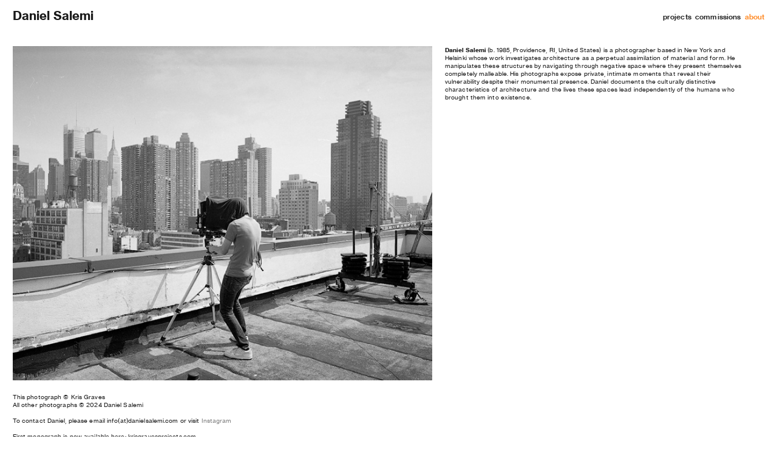

--- FILE ---
content_type: text/html; charset=UTF-8
request_url: https://danielsalemi.com/about
body_size: 26597
content:
<!DOCTYPE html>
<!-- 

        Running on cargo.site

-->
<html lang="en" data-predefined-style="true" data-css-presets="true" data-css-preset data-typography-preset>
	<head>
<script>
				var __cargo_context__ = 'live';
				var __cargo_js_ver__ = 'c=2806793921';
				var __cargo_maint__ = false;
				
				
			</script>
					<meta http-equiv="X-UA-Compatible" content="IE=edge,chrome=1">
		<meta http-equiv="Content-Type" content="text/html; charset=utf-8">
		<meta name="viewport" content="initial-scale=1.0, maximum-scale=1.0, user-scalable=no">
		
			<meta name="robots" content="index,follow">
		<title>about — Daniel Salemi Photography</title>
		<meta name="description" content="Daniel Salemi (b. 1985, Providence, RI, United States) is a photographer based in New York and Helsinki whose work investigates architecture as a perpetual...">
				<meta name="twitter:card" content="summary_large_image">
		<meta name="twitter:title" content="about — Daniel Salemi Photography">
		<meta name="twitter:description" content="Daniel Salemi (b. 1985, Providence, RI, United States) is a photographer based in New York and Helsinki whose work investigates architecture as a perpetual...">
		<meta name="twitter:image" content="https://freight.cargo.site/w/804/i/1730a15648e9a292b7a684d36dd71a62fe14646497fc0155783c2396f6efc979/kgp_o_o.jpg">
		<meta property="og:locale" content="en_US">
		<meta property="og:title" content="about — Daniel Salemi Photography">
		<meta property="og:description" content="Daniel Salemi (b. 1985, Providence, RI, United States) is a photographer based in New York and Helsinki whose work investigates architecture as a perpetual...">
		<meta property="og:url" content="https://danielsalemi.com/about">
		<meta property="og:image" content="https://freight.cargo.site/w/804/i/1730a15648e9a292b7a684d36dd71a62fe14646497fc0155783c2396f6efc979/kgp_o_o.jpg">
		<meta property="og:type" content="website">

		<link rel="preconnect" href="https://static.cargo.site" crossorigin>
		<link rel="preconnect" href="https://freight.cargo.site" crossorigin>
				<link rel="preconnect" href="https://type.cargo.site" crossorigin>

		<!--<link rel="preload" href="https://static.cargo.site/assets/social/IconFont-Regular-0.9.3.woff2" as="font" type="font/woff" crossorigin>-->

		

		<link href="https://freight.cargo.site/t/original/i/54cd276bade9bd0a8beb36cf5c98dc696f7cd10bb023dd1548f5f1cedbb0d0f4/android-chrome-512x512.ico" rel="shortcut icon">
		<link href="https://danielsalemi.com/rss" rel="alternate" type="application/rss+xml" title="Daniel Salemi Photography feed">

		<link href="https://danielsalemi.com/stylesheet?c=2806793921&1675118221" id="member_stylesheet" rel="stylesheet" type="text/css" />
<style id="">@font-face{font-family:Icons;src:url(https://static.cargo.site/assets/social/IconFont-Regular-0.9.3.woff2);unicode-range:U+E000-E15C,U+F0000,U+FE0E}@font-face{font-family:Icons;src:url(https://static.cargo.site/assets/social/IconFont-Regular-0.9.3.woff2);font-weight:240;unicode-range:U+E000-E15C,U+F0000,U+FE0E}@font-face{font-family:Icons;src:url(https://static.cargo.site/assets/social/IconFont-Regular-0.9.3.woff2);unicode-range:U+E000-E15C,U+F0000,U+FE0E;font-weight:400}@font-face{font-family:Icons;src:url(https://static.cargo.site/assets/social/IconFont-Regular-0.9.3.woff2);unicode-range:U+E000-E15C,U+F0000,U+FE0E;font-weight:600}@font-face{font-family:Icons;src:url(https://static.cargo.site/assets/social/IconFont-Regular-0.9.3.woff2);unicode-range:U+E000-E15C,U+F0000,U+FE0E;font-weight:800}@font-face{font-family:Icons;src:url(https://static.cargo.site/assets/social/IconFont-Regular-0.9.3.woff2);unicode-range:U+E000-E15C,U+F0000,U+FE0E;font-style:italic}@font-face{font-family:Icons;src:url(https://static.cargo.site/assets/social/IconFont-Regular-0.9.3.woff2);unicode-range:U+E000-E15C,U+F0000,U+FE0E;font-weight:200;font-style:italic}@font-face{font-family:Icons;src:url(https://static.cargo.site/assets/social/IconFont-Regular-0.9.3.woff2);unicode-range:U+E000-E15C,U+F0000,U+FE0E;font-weight:400;font-style:italic}@font-face{font-family:Icons;src:url(https://static.cargo.site/assets/social/IconFont-Regular-0.9.3.woff2);unicode-range:U+E000-E15C,U+F0000,U+FE0E;font-weight:600;font-style:italic}@font-face{font-family:Icons;src:url(https://static.cargo.site/assets/social/IconFont-Regular-0.9.3.woff2);unicode-range:U+E000-E15C,U+F0000,U+FE0E;font-weight:800;font-style:italic}body.iconfont-loading,body.iconfont-loading *{color:transparent!important}body{-moz-osx-font-smoothing:grayscale;-webkit-font-smoothing:antialiased;-webkit-text-size-adjust:none}body.no-scroll{overflow:hidden}/*!
 * Content
 */.page{word-wrap:break-word}:focus{outline:0}.pointer-events-none{pointer-events:none}.pointer-events-auto{pointer-events:auto}.pointer-events-none .page_content .audio-player,.pointer-events-none .page_content .shop_product,.pointer-events-none .page_content a,.pointer-events-none .page_content audio,.pointer-events-none .page_content button,.pointer-events-none .page_content details,.pointer-events-none .page_content iframe,.pointer-events-none .page_content img,.pointer-events-none .page_content input,.pointer-events-none .page_content video{pointer-events:auto}.pointer-events-none .page_content *>a,.pointer-events-none .page_content>a{position:relative}s *{text-transform:inherit}#toolset{position:fixed;bottom:10px;right:10px;z-index:8}.mobile #toolset,.template_site_inframe #toolset{display:none}#toolset a{display:block;height:24px;width:24px;margin:0;padding:0;text-decoration:none;background:rgba(0,0,0,.2)}#toolset a:hover{background:rgba(0,0,0,.8)}[data-adminview] #toolset a,[data-adminview] #toolset_admin a{background:rgba(0,0,0,.04);pointer-events:none;cursor:default}#toolset_admin a:active{background:rgba(0,0,0,.7)}#toolset_admin a svg>*{transform:scale(1.1) translate(0,-.5px);transform-origin:50% 50%}#toolset_admin a svg{pointer-events:none;width:100%!important;height:auto!important}#following-container{overflow:auto;-webkit-overflow-scrolling:touch}#following-container iframe{height:100%;width:100%;position:absolute;top:0;left:0;right:0;bottom:0}:root{--following-width:-400px;--following-animation-duration:450ms}@keyframes following-open{0%{transform:translateX(0)}100%{transform:translateX(var(--following-width))}}@keyframes following-open-inverse{0%{transform:translateX(0)}100%{transform:translateX(calc(-1 * var(--following-width)))}}@keyframes following-close{0%{transform:translateX(var(--following-width))}100%{transform:translateX(0)}}@keyframes following-close-inverse{0%{transform:translateX(calc(-1 * var(--following-width)))}100%{transform:translateX(0)}}body.animate-left{animation:following-open var(--following-animation-duration);animation-fill-mode:both;animation-timing-function:cubic-bezier(.24,1,.29,1)}#following-container.animate-left{animation:following-close-inverse var(--following-animation-duration);animation-fill-mode:both;animation-timing-function:cubic-bezier(.24,1,.29,1)}#following-container.animate-left #following-frame{animation:following-close var(--following-animation-duration);animation-fill-mode:both;animation-timing-function:cubic-bezier(.24,1,.29,1)}body.animate-right{animation:following-close var(--following-animation-duration);animation-fill-mode:both;animation-timing-function:cubic-bezier(.24,1,.29,1)}#following-container.animate-right{animation:following-open-inverse var(--following-animation-duration);animation-fill-mode:both;animation-timing-function:cubic-bezier(.24,1,.29,1)}#following-container.animate-right #following-frame{animation:following-open var(--following-animation-duration);animation-fill-mode:both;animation-timing-function:cubic-bezier(.24,1,.29,1)}.slick-slider{position:relative;display:block;-moz-box-sizing:border-box;box-sizing:border-box;-webkit-user-select:none;-moz-user-select:none;-ms-user-select:none;user-select:none;-webkit-touch-callout:none;-khtml-user-select:none;-ms-touch-action:pan-y;touch-action:pan-y;-webkit-tap-highlight-color:transparent}.slick-list{position:relative;display:block;overflow:hidden;margin:0;padding:0}.slick-list:focus{outline:0}.slick-list.dragging{cursor:pointer;cursor:hand}.slick-slider .slick-list,.slick-slider .slick-track{transform:translate3d(0,0,0);will-change:transform}.slick-track{position:relative;top:0;left:0;display:block}.slick-track:after,.slick-track:before{display:table;content:'';width:1px;height:1px;margin-top:-1px;margin-left:-1px}.slick-track:after{clear:both}.slick-loading .slick-track{visibility:hidden}.slick-slide{display:none;float:left;height:100%;min-height:1px}[dir=rtl] .slick-slide{float:right}.content .slick-slide img{display:inline-block}.content .slick-slide img:not(.image-zoom){cursor:pointer}.content .scrub .slick-list,.content .scrub .slick-slide img:not(.image-zoom){cursor:ew-resize}body.slideshow-scrub-dragging *{cursor:ew-resize!important}.content .slick-slide img:not([src]),.content .slick-slide img[src='']{width:100%;height:auto}.slick-slide.slick-loading img{display:none}.slick-slide.dragging img{pointer-events:none}.slick-initialized .slick-slide{display:block}.slick-loading .slick-slide{visibility:hidden}.slick-vertical .slick-slide{display:block;height:auto;border:1px solid transparent}.slick-arrow.slick-hidden{display:none}.slick-arrow{position:absolute;z-index:9;width:0;top:0;height:100%;cursor:pointer;will-change:opacity;-webkit-transition:opacity 333ms cubic-bezier(.4,0,.22,1);transition:opacity 333ms cubic-bezier(.4,0,.22,1)}.slick-arrow.hidden{opacity:0}.slick-arrow svg{position:absolute;width:36px;height:36px;top:0;left:0;right:0;bottom:0;margin:auto;transform:translate(.25px,.25px)}.slick-arrow svg.right-arrow{transform:translate(.25px,.25px) scaleX(-1)}.slick-arrow svg:active{opacity:.75}.slick-arrow svg .arrow-shape{fill:none!important;stroke:#fff;stroke-linecap:square}.slick-arrow svg .arrow-outline{fill:none!important;stroke-width:2.5px;stroke:rgba(0,0,0,.6);stroke-linecap:square}.slick-arrow.slick-next{right:0;text-align:right}.slick-next svg,.wallpaper-navigation .slick-next svg{margin-right:10px}.mobile .slick-next svg{margin-right:10px}.slick-arrow.slick-prev{text-align:left}.slick-prev svg,.wallpaper-navigation .slick-prev svg{margin-left:10px}.mobile .slick-prev svg{margin-left:10px}.loading_animation{display:none;vertical-align:middle;z-index:15;line-height:0;pointer-events:none;border-radius:100%}.loading_animation.hidden{display:none}.loading_animation.pulsing{opacity:0;display:inline-block;animation-delay:.1s;-webkit-animation-delay:.1s;-moz-animation-delay:.1s;animation-duration:12s;animation-iteration-count:infinite;animation:fade-pulse-in .5s ease-in-out;-moz-animation:fade-pulse-in .5s ease-in-out;-webkit-animation:fade-pulse-in .5s ease-in-out;-webkit-animation-fill-mode:forwards;-moz-animation-fill-mode:forwards;animation-fill-mode:forwards}.loading_animation.pulsing.no-delay{animation-delay:0s;-webkit-animation-delay:0s;-moz-animation-delay:0s}.loading_animation div{border-radius:100%}.loading_animation div svg{max-width:100%;height:auto}.loading_animation div,.loading_animation div svg{width:20px;height:20px}.loading_animation.full-width svg{width:100%;height:auto}.loading_animation.full-width.big svg{width:100px;height:100px}.loading_animation div svg>*{fill:#ccc}.loading_animation div{-webkit-animation:spin-loading 12s ease-out;-webkit-animation-iteration-count:infinite;-moz-animation:spin-loading 12s ease-out;-moz-animation-iteration-count:infinite;animation:spin-loading 12s ease-out;animation-iteration-count:infinite}.loading_animation.hidden{display:none}[data-backdrop] .loading_animation{position:absolute;top:15px;left:15px;z-index:99}.loading_animation.position-absolute.middle{top:calc(50% - 10px);left:calc(50% - 10px)}.loading_animation.position-absolute.topleft{top:0;left:0}.loading_animation.position-absolute.middleright{top:calc(50% - 10px);right:1rem}.loading_animation.position-absolute.middleleft{top:calc(50% - 10px);left:1rem}.loading_animation.gray div svg>*{fill:#999}.loading_animation.gray-dark div svg>*{fill:#666}.loading_animation.gray-darker div svg>*{fill:#555}.loading_animation.gray-light div svg>*{fill:#ccc}.loading_animation.white div svg>*{fill:rgba(255,255,255,.85)}.loading_animation.blue div svg>*{fill:#698fff}.loading_animation.inline{display:inline-block;margin-bottom:.5ex}.loading_animation.inline.left{margin-right:.5ex}@-webkit-keyframes fade-pulse-in{0%{opacity:0}50%{opacity:.5}100%{opacity:1}}@-moz-keyframes fade-pulse-in{0%{opacity:0}50%{opacity:.5}100%{opacity:1}}@keyframes fade-pulse-in{0%{opacity:0}50%{opacity:.5}100%{opacity:1}}@-webkit-keyframes pulsate{0%{opacity:1}50%{opacity:0}100%{opacity:1}}@-moz-keyframes pulsate{0%{opacity:1}50%{opacity:0}100%{opacity:1}}@keyframes pulsate{0%{opacity:1}50%{opacity:0}100%{opacity:1}}@-webkit-keyframes spin-loading{0%{transform:rotate(0)}9%{transform:rotate(1050deg)}18%{transform:rotate(-1090deg)}20%{transform:rotate(-1080deg)}23%{transform:rotate(-1080deg)}28%{transform:rotate(-1095deg)}29%{transform:rotate(-1065deg)}34%{transform:rotate(-1080deg)}35%{transform:rotate(-1050deg)}40%{transform:rotate(-1065deg)}41%{transform:rotate(-1035deg)}44%{transform:rotate(-1035deg)}47%{transform:rotate(-2160deg)}50%{transform:rotate(-2160deg)}56%{transform:rotate(45deg)}60%{transform:rotate(45deg)}80%{transform:rotate(6120deg)}100%{transform:rotate(0)}}@keyframes spin-loading{0%{transform:rotate(0)}9%{transform:rotate(1050deg)}18%{transform:rotate(-1090deg)}20%{transform:rotate(-1080deg)}23%{transform:rotate(-1080deg)}28%{transform:rotate(-1095deg)}29%{transform:rotate(-1065deg)}34%{transform:rotate(-1080deg)}35%{transform:rotate(-1050deg)}40%{transform:rotate(-1065deg)}41%{transform:rotate(-1035deg)}44%{transform:rotate(-1035deg)}47%{transform:rotate(-2160deg)}50%{transform:rotate(-2160deg)}56%{transform:rotate(45deg)}60%{transform:rotate(45deg)}80%{transform:rotate(6120deg)}100%{transform:rotate(0)}}[grid-row]{align-items:flex-start;box-sizing:border-box;display:-webkit-box;display:-webkit-flex;display:-ms-flexbox;display:flex;-webkit-flex-wrap:wrap;-ms-flex-wrap:wrap;flex-wrap:wrap}[grid-col]{box-sizing:border-box}[grid-row] [grid-col].empty:after{content:"\0000A0";cursor:text}body.mobile[data-adminview=content-editproject] [grid-row] [grid-col].empty:after{display:none}[grid-col=auto]{-webkit-box-flex:1;-webkit-flex:1;-ms-flex:1;flex:1}[grid-col=x12]{width:100%}[grid-col=x11]{width:50%}[grid-col=x10]{width:33.33%}[grid-col=x9]{width:25%}[grid-col=x8]{width:20%}[grid-col=x7]{width:16.666666667%}[grid-col=x6]{width:14.285714286%}[grid-col=x5]{width:12.5%}[grid-col=x4]{width:11.111111111%}[grid-col=x3]{width:10%}[grid-col=x2]{width:9.090909091%}[grid-col=x1]{width:8.333333333%}[grid-col="1"]{width:8.33333%}[grid-col="2"]{width:16.66667%}[grid-col="3"]{width:25%}[grid-col="4"]{width:33.33333%}[grid-col="5"]{width:41.66667%}[grid-col="6"]{width:50%}[grid-col="7"]{width:58.33333%}[grid-col="8"]{width:66.66667%}[grid-col="9"]{width:75%}[grid-col="10"]{width:83.33333%}[grid-col="11"]{width:91.66667%}[grid-col="12"]{width:100%}body.mobile [grid-responsive] [grid-col]{width:100%;-webkit-box-flex:none;-webkit-flex:none;-ms-flex:none;flex:none}[data-ce-host=true][contenteditable=true] [grid-pad]{pointer-events:none}[data-ce-host=true][contenteditable=true] [grid-pad]>*{pointer-events:auto}[grid-pad="0"]{padding:0}[grid-pad="0.25"]{padding:.125rem}[grid-pad="0.5"]{padding:.25rem}[grid-pad="0.75"]{padding:.375rem}[grid-pad="1"]{padding:.5rem}[grid-pad="1.25"]{padding:.625rem}[grid-pad="1.5"]{padding:.75rem}[grid-pad="1.75"]{padding:.875rem}[grid-pad="2"]{padding:1rem}[grid-pad="2.5"]{padding:1.25rem}[grid-pad="3"]{padding:1.5rem}[grid-pad="3.5"]{padding:1.75rem}[grid-pad="4"]{padding:2rem}[grid-pad="5"]{padding:2.5rem}[grid-pad="6"]{padding:3rem}[grid-pad="7"]{padding:3.5rem}[grid-pad="8"]{padding:4rem}[grid-pad="9"]{padding:4.5rem}[grid-pad="10"]{padding:5rem}[grid-gutter="0"]{margin:0}[grid-gutter="0.5"]{margin:-.25rem}[grid-gutter="1"]{margin:-.5rem}[grid-gutter="1.5"]{margin:-.75rem}[grid-gutter="2"]{margin:-1rem}[grid-gutter="2.5"]{margin:-1.25rem}[grid-gutter="3"]{margin:-1.5rem}[grid-gutter="3.5"]{margin:-1.75rem}[grid-gutter="4"]{margin:-2rem}[grid-gutter="5"]{margin:-2.5rem}[grid-gutter="6"]{margin:-3rem}[grid-gutter="7"]{margin:-3.5rem}[grid-gutter="8"]{margin:-4rem}[grid-gutter="10"]{margin:-5rem}[grid-gutter="12"]{margin:-6rem}[grid-gutter="14"]{margin:-7rem}[grid-gutter="16"]{margin:-8rem}[grid-gutter="18"]{margin:-9rem}[grid-gutter="20"]{margin:-10rem}small{max-width:100%;text-decoration:inherit}img:not([src]),img[src='']{outline:1px solid rgba(177,177,177,.4);outline-offset:-1px;content:url([data-uri])}img.image-zoom{cursor:-webkit-zoom-in;cursor:-moz-zoom-in;cursor:zoom-in}#imprimatur{color:#333;font-size:10px;font-family:-apple-system,BlinkMacSystemFont,"Segoe UI",Roboto,Oxygen,Ubuntu,Cantarell,"Open Sans","Helvetica Neue",sans-serif,"Sans Serif",Icons;/*!System*/position:fixed;opacity:.3;right:-28px;bottom:160px;transform:rotate(270deg);-ms-transform:rotate(270deg);-webkit-transform:rotate(270deg);z-index:8;text-transform:uppercase;color:#999;opacity:.5;padding-bottom:2px;text-decoration:none}.mobile #imprimatur{display:none}bodycopy cargo-link a{font-family:-apple-system,BlinkMacSystemFont,"Segoe UI",Roboto,Oxygen,Ubuntu,Cantarell,"Open Sans","Helvetica Neue",sans-serif,"Sans Serif",Icons;/*!System*/font-size:12px;font-style:normal;font-weight:400;transform:rotate(270deg);text-decoration:none;position:fixed!important;right:-27px;bottom:100px;text-decoration:none;letter-spacing:normal;background:0 0;border:0;border-bottom:0;outline:0}/*! PhotoSwipe Default UI CSS by Dmitry Semenov | photoswipe.com | MIT license */.pswp--has_mouse .pswp__button--arrow--left,.pswp--has_mouse .pswp__button--arrow--right,.pswp__ui{visibility:visible}.pswp--minimal--dark .pswp__top-bar,.pswp__button{background:0 0}.pswp,.pswp__bg,.pswp__container,.pswp__img--placeholder,.pswp__zoom-wrap,.quick-view-navigation{-webkit-backface-visibility:hidden}.pswp__button{cursor:pointer;opacity:1;-webkit-appearance:none;transition:opacity .2s;-webkit-box-shadow:none;box-shadow:none}.pswp__button-close>svg{top:10px;right:10px;margin-left:auto}.pswp--touch .quick-view-navigation{display:none}.pswp__ui{-webkit-font-smoothing:auto;opacity:1;z-index:1550}.quick-view-navigation{will-change:opacity;-webkit-transition:opacity 333ms cubic-bezier(.4,0,.22,1);transition:opacity 333ms cubic-bezier(.4,0,.22,1)}.quick-view-navigation .pswp__group .pswp__button{pointer-events:auto}.pswp__button>svg{position:absolute;width:36px;height:36px}.quick-view-navigation .pswp__group:active svg{opacity:.75}.pswp__button svg .shape-shape{fill:#fff}.pswp__button svg .shape-outline{fill:#000}.pswp__button-prev>svg{top:0;bottom:0;left:10px;margin:auto}.pswp__button-next>svg{top:0;bottom:0;right:10px;margin:auto}.quick-view-navigation .pswp__group .pswp__button-prev{position:absolute;left:0;top:0;width:0;height:100%}.quick-view-navigation .pswp__group .pswp__button-next{position:absolute;right:0;top:0;width:0;height:100%}.quick-view-navigation .close-button,.quick-view-navigation .left-arrow,.quick-view-navigation .right-arrow{transform:translate(.25px,.25px)}.quick-view-navigation .right-arrow{transform:translate(.25px,.25px) scaleX(-1)}.pswp__button svg .shape-outline{fill:transparent!important;stroke:#000;stroke-width:2.5px;stroke-linecap:square}.pswp__button svg .shape-shape{fill:transparent!important;stroke:#fff;stroke-width:1.5px;stroke-linecap:square}.pswp__bg,.pswp__scroll-wrap,.pswp__zoom-wrap{width:100%;position:absolute}.quick-view-navigation .pswp__group .pswp__button-close{margin:0}.pswp__container,.pswp__item,.pswp__zoom-wrap{right:0;bottom:0;top:0;position:absolute;left:0}.pswp__ui--hidden .pswp__button{opacity:.001}.pswp__ui--hidden .pswp__button,.pswp__ui--hidden .pswp__button *{pointer-events:none}.pswp .pswp__ui.pswp__ui--displaynone{display:none}.pswp__element--disabled{display:none!important}/*! PhotoSwipe main CSS by Dmitry Semenov | photoswipe.com | MIT license */.pswp{position:fixed;display:none;height:100%;width:100%;top:0;left:0;right:0;bottom:0;margin:auto;-ms-touch-action:none;touch-action:none;z-index:9999999;-webkit-text-size-adjust:100%;line-height:initial;letter-spacing:initial;outline:0}.pswp img{max-width:none}.pswp--zoom-disabled .pswp__img{cursor:default!important}.pswp--animate_opacity{opacity:.001;will-change:opacity;-webkit-transition:opacity 333ms cubic-bezier(.4,0,.22,1);transition:opacity 333ms cubic-bezier(.4,0,.22,1)}.pswp--open{display:block}.pswp--zoom-allowed .pswp__img{cursor:-webkit-zoom-in;cursor:-moz-zoom-in;cursor:zoom-in}.pswp--zoomed-in .pswp__img{cursor:-webkit-grab;cursor:-moz-grab;cursor:grab}.pswp--dragging .pswp__img{cursor:-webkit-grabbing;cursor:-moz-grabbing;cursor:grabbing}.pswp__bg{left:0;top:0;height:100%;opacity:0;transform:translateZ(0);will-change:opacity}.pswp__scroll-wrap{left:0;top:0;height:100%}.pswp__container,.pswp__zoom-wrap{-ms-touch-action:none;touch-action:none}.pswp__container,.pswp__img{-webkit-user-select:none;-moz-user-select:none;-ms-user-select:none;user-select:none;-webkit-tap-highlight-color:transparent;-webkit-touch-callout:none}.pswp__zoom-wrap{-webkit-transform-origin:left top;-ms-transform-origin:left top;transform-origin:left top;-webkit-transition:-webkit-transform 222ms cubic-bezier(.4,0,.22,1);transition:transform 222ms cubic-bezier(.4,0,.22,1)}.pswp__bg{-webkit-transition:opacity 222ms cubic-bezier(.4,0,.22,1);transition:opacity 222ms cubic-bezier(.4,0,.22,1)}.pswp--animated-in .pswp__bg,.pswp--animated-in .pswp__zoom-wrap{-webkit-transition:none;transition:none}.pswp--hide-overflow .pswp__scroll-wrap,.pswp--hide-overflow.pswp{overflow:hidden}.pswp__img{position:absolute;width:auto;height:auto;top:0;left:0}.pswp__img--placeholder--blank{background:#222}.pswp--ie .pswp__img{width:100%!important;height:auto!important;left:0;top:0}.pswp__ui--idle{opacity:0}.pswp__error-msg{position:absolute;left:0;top:50%;width:100%;text-align:center;font-size:14px;line-height:16px;margin-top:-8px;color:#ccc}.pswp__error-msg a{color:#ccc;text-decoration:underline}.pswp__error-msg{font-family:-apple-system,BlinkMacSystemFont,"Segoe UI",Roboto,Oxygen,Ubuntu,Cantarell,"Open Sans","Helvetica Neue",sans-serif}.quick-view.mouse-down .iframe-item{pointer-events:none!important}.quick-view-caption-positioner{pointer-events:none;width:100%;height:100%}.quick-view-caption-wrapper{margin:auto;position:absolute;bottom:0;left:0;right:0}.quick-view-horizontal-align-left .quick-view-caption-wrapper{margin-left:0}.quick-view-horizontal-align-right .quick-view-caption-wrapper{margin-right:0}[data-quick-view-caption]{transition:.1s opacity ease-in-out;position:absolute;bottom:0;left:0;right:0}.quick-view-horizontal-align-left [data-quick-view-caption]{text-align:left}.quick-view-horizontal-align-right [data-quick-view-caption]{text-align:right}.quick-view-caption{transition:.1s opacity ease-in-out}.quick-view-caption>*{display:inline-block}.quick-view-caption *{pointer-events:auto}.quick-view-caption.hidden{opacity:0}.shop_product .dropdown_wrapper{flex:0 0 100%;position:relative}.shop_product select{appearance:none;-moz-appearance:none;-webkit-appearance:none;outline:0;-webkit-font-smoothing:antialiased;-moz-osx-font-smoothing:grayscale;cursor:pointer;border-radius:0;white-space:nowrap;overflow:hidden!important;text-overflow:ellipsis}.shop_product select.dropdown::-ms-expand{display:none}.shop_product a{cursor:pointer;border-bottom:none;text-decoration:none}.shop_product a.out-of-stock{pointer-events:none}body.audio-player-dragging *{cursor:ew-resize!important}.audio-player{display:inline-flex;flex:1 0 calc(100% - 2px);width:calc(100% - 2px)}.audio-player .button{height:100%;flex:0 0 3.3rem;display:flex}.audio-player .separator{left:3.3rem;height:100%}.audio-player .buffer{width:0%;height:100%;transition:left .3s linear,width .3s linear}.audio-player.seeking .buffer{transition:left 0s,width 0s}.audio-player.seeking{user-select:none;-webkit-user-select:none;cursor:ew-resize}.audio-player.seeking *{user-select:none;-webkit-user-select:none;cursor:ew-resize}.audio-player .bar{overflow:hidden;display:flex;justify-content:space-between;align-content:center;flex-grow:1}.audio-player .progress{width:0%;height:100%;transition:width .3s linear}.audio-player.seeking .progress{transition:width 0s}.audio-player .pause,.audio-player .play{cursor:pointer;height:100%}.audio-player .note-icon{margin:auto 0;order:2;flex:0 1 auto}.audio-player .title{white-space:nowrap;overflow:hidden;text-overflow:ellipsis;pointer-events:none;user-select:none;padding:.5rem 0 .5rem 1rem;margin:auto auto auto 0;flex:0 3 auto;min-width:0;width:100%}.audio-player .total-time{flex:0 1 auto;margin:auto 0}.audio-player .current-time,.audio-player .play-text{flex:0 1 auto;margin:auto 0}.audio-player .stream-anim{user-select:none;margin:auto auto auto 0}.audio-player .stream-anim span{display:inline-block}.audio-player .buffer,.audio-player .current-time,.audio-player .note-svg,.audio-player .play-text,.audio-player .separator,.audio-player .total-time{user-select:none;pointer-events:none}.audio-player .buffer,.audio-player .play-text,.audio-player .progress{position:absolute}.audio-player,.audio-player .bar,.audio-player .button,.audio-player .current-time,.audio-player .note-icon,.audio-player .pause,.audio-player .play,.audio-player .total-time{position:relative}body.mobile .audio-player,body.mobile .audio-player *{-webkit-touch-callout:none}#standalone-admin-frame{border:0;width:400px;position:absolute;right:0;top:0;height:100vh;z-index:99}body[standalone-admin=true] #standalone-admin-frame{transform:translate(0,0)}body[standalone-admin=true] .main_container{width:calc(100% - 400px)}body[standalone-admin=false] #standalone-admin-frame{transform:translate(100%,0)}body[standalone-admin=false] .main_container{width:100%}.toggle_standaloneAdmin{position:fixed;top:0;right:400px;height:40px;width:40px;z-index:999;cursor:pointer;background-color:rgba(0,0,0,.4)}.toggle_standaloneAdmin:active{opacity:.7}body[standalone-admin=false] .toggle_standaloneAdmin{right:0}.toggle_standaloneAdmin *{color:#fff;fill:#fff}.toggle_standaloneAdmin svg{padding:6px;width:100%;height:100%;opacity:.85}body[standalone-admin=false] .toggle_standaloneAdmin #close,body[standalone-admin=true] .toggle_standaloneAdmin #backdropsettings{display:none}.toggle_standaloneAdmin>div{width:100%;height:100%}#admin_toggle_button{position:fixed;top:50%;transform:translate(0,-50%);right:400px;height:36px;width:12px;z-index:999;cursor:pointer;background-color:rgba(0,0,0,.09);padding-left:2px;margin-right:5px}#admin_toggle_button .bar{content:'';background:rgba(0,0,0,.09);position:fixed;width:5px;bottom:0;top:0;z-index:10}#admin_toggle_button:active{background:rgba(0,0,0,.065)}#admin_toggle_button *{color:#fff;fill:#fff}#admin_toggle_button svg{padding:0;width:16px;height:36px;margin-left:1px;opacity:1}#admin_toggle_button svg *{fill:#fff;opacity:1}#admin_toggle_button[data-state=closed] .toggle_admin_close{display:none}#admin_toggle_button[data-state=closed],#admin_toggle_button[data-state=closed] .toggle_admin_open{width:20px;cursor:pointer;margin:0}#admin_toggle_button[data-state=closed] svg{margin-left:2px}#admin_toggle_button[data-state=open] .toggle_admin_open{display:none}select,select *{text-rendering:auto!important}b b{font-weight:inherit}*{-webkit-box-sizing:border-box;-moz-box-sizing:border-box;box-sizing:border-box}customhtml>*{position:relative;z-index:10}body,html{min-height:100vh;margin:0;padding:0}html{touch-action:manipulation;position:relative;background-color:#fff}.main_container{min-height:100vh;width:100%;overflow:hidden}.container{display:-webkit-box;display:-webkit-flex;display:-moz-box;display:-ms-flexbox;display:flex;-webkit-flex-wrap:wrap;-moz-flex-wrap:wrap;-ms-flex-wrap:wrap;flex-wrap:wrap;max-width:100%;width:100%;overflow:visible}.container{align-items:flex-start;-webkit-align-items:flex-start}.page{z-index:2}.page ul li>text-limit{display:block}.content,.content_container,.pinned{-webkit-flex:1 0 auto;-moz-flex:1 0 auto;-ms-flex:1 0 auto;flex:1 0 auto;max-width:100%}.content_container{width:100%}.content_container.full_height{min-height:100vh}.page_background{position:absolute;top:0;left:0;width:100%;height:100%}.page_container{position:relative;overflow:visible;width:100%}.backdrop{position:absolute;top:0;z-index:1;width:100%;height:100%;max-height:100vh}.backdrop>div{position:absolute;top:0;left:0;width:100%;height:100%;-webkit-backface-visibility:hidden;backface-visibility:hidden;transform:translate3d(0,0,0);contain:strict}[data-backdrop].backdrop>div[data-overflowing]{max-height:100vh;position:absolute;top:0;left:0}body.mobile [split-responsive]{display:flex;flex-direction:column}body.mobile [split-responsive] .container{width:100%;order:2}body.mobile [split-responsive] .backdrop{position:relative;height:50vh;width:100%;order:1}body.mobile [split-responsive] [data-auxiliary].backdrop{position:absolute;height:50vh;width:100%;order:1}.page{position:relative;z-index:2}img[data-align=left]{float:left}img[data-align=right]{float:right}[data-rotation]{transform-origin:center center}.content .page_content:not([contenteditable=true]) [data-draggable]{pointer-events:auto!important;backface-visibility:hidden}.preserve-3d{-moz-transform-style:preserve-3d;transform-style:preserve-3d}.content .page_content:not([contenteditable=true]) [data-draggable] iframe{pointer-events:none!important}.dragging-active iframe{pointer-events:none!important}.content .page_content:not([contenteditable=true]) [data-draggable]:active{opacity:1}.content .scroll-transition-fade{transition:transform 1s ease-in-out,opacity .8s ease-in-out}.content .scroll-transition-fade.below-viewport{opacity:0;transform:translateY(40px)}.mobile.full_width .page_container:not([split-layout]) .container_width{width:100%}[data-view=pinned_bottom] .bottom_pin_invisibility{visibility:hidden}.pinned{position:relative;width:100%}.pinned .page_container.accommodate:not(.fixed):not(.overlay){z-index:2}.pinned .page_container.overlay{position:absolute;z-index:4}.pinned .page_container.overlay.fixed{position:fixed}.pinned .page_container.overlay.fixed .page{max-height:100vh;-webkit-overflow-scrolling:touch}.pinned .page_container.overlay.fixed .page.allow-scroll{overflow-y:auto;overflow-x:hidden}.pinned .page_container.overlay.fixed .page.allow-scroll{align-items:flex-start;-webkit-align-items:flex-start}.pinned .page_container .page.allow-scroll::-webkit-scrollbar{width:0;background:0 0;display:none}.pinned.pinned_top .page_container.overlay{left:0;top:0}.pinned.pinned_bottom .page_container.overlay{left:0;bottom:0}div[data-container=set]:empty{margin-top:1px}.thumbnails{position:relative;z-index:1}[thumbnails=grid]{align-items:baseline}[thumbnails=justify] .thumbnail{box-sizing:content-box}[thumbnails][data-padding-zero] .thumbnail{margin-bottom:-1px}[thumbnails=montessori] .thumbnail{pointer-events:auto;position:absolute}[thumbnails] .thumbnail>a{display:block;text-decoration:none}[thumbnails=montessori]{height:0}[thumbnails][data-resizing],[thumbnails][data-resizing] *{cursor:nwse-resize}[thumbnails] .thumbnail .resize-handle{cursor:nwse-resize;width:26px;height:26px;padding:5px;position:absolute;opacity:.75;right:-1px;bottom:-1px;z-index:100}[thumbnails][data-resizing] .resize-handle{display:none}[thumbnails] .thumbnail .resize-handle svg{position:absolute;top:0;left:0}[thumbnails] .thumbnail .resize-handle:hover{opacity:1}[data-can-move].thumbnail .resize-handle svg .resize_path_outline{fill:#fff}[data-can-move].thumbnail .resize-handle svg .resize_path{fill:#000}[thumbnails=montessori] .thumbnail_sizer{height:0;width:100%;position:relative;padding-bottom:100%;pointer-events:none}[thumbnails] .thumbnail img{display:block;min-height:3px;margin-bottom:0}[thumbnails] .thumbnail img:not([src]),img[src=""]{margin:0!important;width:100%;min-height:3px;height:100%!important;position:absolute}[aspect-ratio="1x1"].thumb_image{height:0;padding-bottom:100%;overflow:hidden}[aspect-ratio="4x3"].thumb_image{height:0;padding-bottom:75%;overflow:hidden}[aspect-ratio="16x9"].thumb_image{height:0;padding-bottom:56.25%;overflow:hidden}[thumbnails] .thumb_image{width:100%;position:relative}[thumbnails][thumbnail-vertical-align=top]{align-items:flex-start}[thumbnails][thumbnail-vertical-align=middle]{align-items:center}[thumbnails][thumbnail-vertical-align=bottom]{align-items:baseline}[thumbnails][thumbnail-horizontal-align=left]{justify-content:flex-start}[thumbnails][thumbnail-horizontal-align=middle]{justify-content:center}[thumbnails][thumbnail-horizontal-align=right]{justify-content:flex-end}.thumb_image.default_image>svg{position:absolute;top:0;left:0;bottom:0;right:0;width:100%;height:100%}.thumb_image.default_image{outline:1px solid #ccc;outline-offset:-1px;position:relative}.mobile.full_width [data-view=Thumbnail] .thumbnails_width{width:100%}.content [data-draggable] a:active,.content [data-draggable] img:active{opacity:initial}.content .draggable-dragging{opacity:initial}[data-draggable].draggable_visible{visibility:visible}[data-draggable].draggable_hidden{visibility:hidden}.gallery_card [data-draggable],.marquee [data-draggable]{visibility:inherit}[data-draggable]{visibility:visible;background-color:rgba(0,0,0,.003)}#site_menu_panel_container .image-gallery:not(.initialized){height:0;padding-bottom:100%;min-height:initial}.image-gallery:not(.initialized){min-height:100vh;visibility:hidden;width:100%}.image-gallery .gallery_card img{display:block;width:100%;height:auto}.image-gallery .gallery_card{transform-origin:center}.image-gallery .gallery_card.dragging{opacity:.1;transform:initial!important}.image-gallery:not([image-gallery=slideshow]) .gallery_card iframe:only-child,.image-gallery:not([image-gallery=slideshow]) .gallery_card video:only-child{width:100%;height:100%;top:0;left:0;position:absolute}.image-gallery[image-gallery=slideshow] .gallery_card video[muted][autoplay]:not([controls]),.image-gallery[image-gallery=slideshow] .gallery_card video[muted][data-autoplay]:not([controls]){pointer-events:none}.image-gallery [image-gallery-pad="0"] video:only-child{object-fit:cover;height:calc(100% + 1px)}div.image-gallery>a,div.image-gallery>iframe,div.image-gallery>img,div.image-gallery>video{display:none}[image-gallery-row]{align-items:flex-start;box-sizing:border-box;display:-webkit-box;display:-webkit-flex;display:-ms-flexbox;display:flex;-webkit-flex-wrap:wrap;-ms-flex-wrap:wrap;flex-wrap:wrap}.image-gallery .gallery_card_image{width:100%;position:relative}[data-predefined-style=true] .image-gallery a.gallery_card{display:block;border:none}[image-gallery-col]{box-sizing:border-box}[image-gallery-col=x12]{width:100%}[image-gallery-col=x11]{width:50%}[image-gallery-col=x10]{width:33.33%}[image-gallery-col=x9]{width:25%}[image-gallery-col=x8]{width:20%}[image-gallery-col=x7]{width:16.666666667%}[image-gallery-col=x6]{width:14.285714286%}[image-gallery-col=x5]{width:12.5%}[image-gallery-col=x4]{width:11.111111111%}[image-gallery-col=x3]{width:10%}[image-gallery-col=x2]{width:9.090909091%}[image-gallery-col=x1]{width:8.333333333%}.content .page_content [image-gallery-pad].image-gallery{pointer-events:none}.content .page_content [image-gallery-pad].image-gallery .gallery_card_image>*,.content .page_content [image-gallery-pad].image-gallery .gallery_image_caption{pointer-events:auto}.content .page_content [image-gallery-pad="0"]{padding:0}.content .page_content [image-gallery-pad="0.25"]{padding:.125rem}.content .page_content [image-gallery-pad="0.5"]{padding:.25rem}.content .page_content [image-gallery-pad="0.75"]{padding:.375rem}.content .page_content [image-gallery-pad="1"]{padding:.5rem}.content .page_content [image-gallery-pad="1.25"]{padding:.625rem}.content .page_content [image-gallery-pad="1.5"]{padding:.75rem}.content .page_content [image-gallery-pad="1.75"]{padding:.875rem}.content .page_content [image-gallery-pad="2"]{padding:1rem}.content .page_content [image-gallery-pad="2.5"]{padding:1.25rem}.content .page_content [image-gallery-pad="3"]{padding:1.5rem}.content .page_content [image-gallery-pad="3.5"]{padding:1.75rem}.content .page_content [image-gallery-pad="4"]{padding:2rem}.content .page_content [image-gallery-pad="5"]{padding:2.5rem}.content .page_content [image-gallery-pad="6"]{padding:3rem}.content .page_content [image-gallery-pad="7"]{padding:3.5rem}.content .page_content [image-gallery-pad="8"]{padding:4rem}.content .page_content [image-gallery-pad="9"]{padding:4.5rem}.content .page_content [image-gallery-pad="10"]{padding:5rem}.content .page_content [image-gallery-gutter="0"]{margin:0}.content .page_content [image-gallery-gutter="0.5"]{margin:-.25rem}.content .page_content [image-gallery-gutter="1"]{margin:-.5rem}.content .page_content [image-gallery-gutter="1.5"]{margin:-.75rem}.content .page_content [image-gallery-gutter="2"]{margin:-1rem}.content .page_content [image-gallery-gutter="2.5"]{margin:-1.25rem}.content .page_content [image-gallery-gutter="3"]{margin:-1.5rem}.content .page_content [image-gallery-gutter="3.5"]{margin:-1.75rem}.content .page_content [image-gallery-gutter="4"]{margin:-2rem}.content .page_content [image-gallery-gutter="5"]{margin:-2.5rem}.content .page_content [image-gallery-gutter="6"]{margin:-3rem}.content .page_content [image-gallery-gutter="7"]{margin:-3.5rem}.content .page_content [image-gallery-gutter="8"]{margin:-4rem}.content .page_content [image-gallery-gutter="10"]{margin:-5rem}.content .page_content [image-gallery-gutter="12"]{margin:-6rem}.content .page_content [image-gallery-gutter="14"]{margin:-7rem}.content .page_content [image-gallery-gutter="16"]{margin:-8rem}.content .page_content [image-gallery-gutter="18"]{margin:-9rem}.content .page_content [image-gallery-gutter="20"]{margin:-10rem}[image-gallery=slideshow]:not(.initialized)>*{min-height:1px;opacity:0;min-width:100%}[image-gallery=slideshow][data-constrained-by=height] [image-gallery-vertical-align].slick-track{align-items:flex-start}[image-gallery=slideshow] img.image-zoom:active{opacity:initial}[image-gallery=slideshow].slick-initialized .gallery_card{pointer-events:none}[image-gallery=slideshow].slick-initialized .gallery_card.slick-current{pointer-events:auto}[image-gallery=slideshow] .gallery_card:not(.has_caption){line-height:0}.content .page_content [image-gallery=slideshow].image-gallery>*{pointer-events:auto}.content [image-gallery=slideshow].image-gallery.slick-initialized .gallery_card{overflow:hidden;margin:0;display:flex;flex-flow:row wrap;flex-shrink:0}.content [image-gallery=slideshow].image-gallery.slick-initialized .gallery_card.slick-current{overflow:visible}[image-gallery=slideshow] .gallery_image_caption{opacity:1;transition:opacity .3s;-webkit-transition:opacity .3s;width:100%;margin-left:auto;margin-right:auto;clear:both}[image-gallery-horizontal-align=left] .gallery_image_caption{text-align:left}[image-gallery-horizontal-align=middle] .gallery_image_caption{text-align:center}[image-gallery-horizontal-align=right] .gallery_image_caption{text-align:right}[image-gallery=slideshow][data-slideshow-in-transition] .gallery_image_caption{opacity:0;transition:opacity .3s;-webkit-transition:opacity .3s}[image-gallery=slideshow] .gallery_card_image{width:initial;margin:0;display:inline-block}[image-gallery=slideshow] .gallery_card img{margin:0;display:block}[image-gallery=slideshow][data-exploded]{align-items:flex-start;box-sizing:border-box;display:-webkit-box;display:-webkit-flex;display:-ms-flexbox;display:flex;-webkit-flex-wrap:wrap;-ms-flex-wrap:wrap;flex-wrap:wrap;justify-content:flex-start;align-content:flex-start}[image-gallery=slideshow][data-exploded] .gallery_card{padding:1rem;width:16.666%}[image-gallery=slideshow][data-exploded] .gallery_card_image{height:0;display:block;width:100%}[image-gallery=grid]{align-items:baseline}[image-gallery=grid] .gallery_card.has_caption .gallery_card_image{display:block}[image-gallery=grid] [image-gallery-pad="0"].gallery_card{margin-bottom:-1px}[image-gallery=grid] .gallery_card img{margin:0}[image-gallery=columns] .gallery_card img{margin:0}[image-gallery=justify]{align-items:flex-start}[image-gallery=justify] .gallery_card img{margin:0}[image-gallery=montessori][image-gallery-row]{display:block}[image-gallery=montessori] a.gallery_card,[image-gallery=montessori] div.gallery_card{position:absolute;pointer-events:auto}[image-gallery=montessori][data-can-move] .gallery_card,[image-gallery=montessori][data-can-move] .gallery_card .gallery_card_image,[image-gallery=montessori][data-can-move] .gallery_card .gallery_card_image>*{cursor:move}[image-gallery=montessori]{position:relative;height:0}[image-gallery=freeform] .gallery_card{position:relative}[image-gallery=freeform] [image-gallery-pad="0"].gallery_card{margin-bottom:-1px}[image-gallery-vertical-align]{display:flex;flex-flow:row wrap}[image-gallery-vertical-align].slick-track{display:flex;flex-flow:row nowrap}.image-gallery .slick-list{margin-bottom:-.3px}[image-gallery-vertical-align=top]{align-content:flex-start;align-items:flex-start}[image-gallery-vertical-align=middle]{align-items:center;align-content:center}[image-gallery-vertical-align=bottom]{align-content:flex-end;align-items:flex-end}[image-gallery-horizontal-align=left]{justify-content:flex-start}[image-gallery-horizontal-align=middle]{justify-content:center}[image-gallery-horizontal-align=right]{justify-content:flex-end}.image-gallery[data-resizing],.image-gallery[data-resizing] *{cursor:nwse-resize!important}.image-gallery .gallery_card .resize-handle,.image-gallery .gallery_card .resize-handle *{cursor:nwse-resize!important}.image-gallery .gallery_card .resize-handle{width:26px;height:26px;padding:5px;position:absolute;opacity:.75;right:-1px;bottom:-1px;z-index:10}.image-gallery[data-resizing] .resize-handle{display:none}.image-gallery .gallery_card .resize-handle svg{cursor:nwse-resize!important;position:absolute;top:0;left:0}.image-gallery .gallery_card .resize-handle:hover{opacity:1}[data-can-move].gallery_card .resize-handle svg .resize_path_outline{fill:#fff}[data-can-move].gallery_card .resize-handle svg .resize_path{fill:#000}[image-gallery=montessori] .thumbnail_sizer{height:0;width:100%;position:relative;padding-bottom:100%;pointer-events:none}#site_menu_button{display:block;text-decoration:none;pointer-events:auto;z-index:9;vertical-align:top;cursor:pointer;box-sizing:content-box;font-family:Icons}#site_menu_button.custom_icon{padding:0;line-height:0}#site_menu_button.custom_icon img{width:100%;height:auto}#site_menu_wrapper.disabled #site_menu_button{display:none}#site_menu_wrapper.mobile_only #site_menu_button{display:none}body.mobile #site_menu_wrapper.mobile_only:not(.disabled) #site_menu_button:not(.active){display:block}#site_menu_panel_container[data-type=cargo_menu] #site_menu_panel{display:block;position:fixed;top:0;right:0;bottom:0;left:0;z-index:10;cursor:default}.site_menu{pointer-events:auto;position:absolute;z-index:11;top:0;bottom:0;line-height:0;max-width:400px;min-width:300px;font-size:20px;text-align:left;background:rgba(20,20,20,.95);padding:20px 30px 90px 30px;overflow-y:auto;overflow-x:hidden;display:-webkit-box;display:-webkit-flex;display:-ms-flexbox;display:flex;-webkit-box-orient:vertical;-webkit-box-direction:normal;-webkit-flex-direction:column;-ms-flex-direction:column;flex-direction:column;-webkit-box-pack:start;-webkit-justify-content:flex-start;-ms-flex-pack:start;justify-content:flex-start}body.mobile #site_menu_wrapper .site_menu{-webkit-overflow-scrolling:touch;min-width:auto;max-width:100%;width:100%;padding:20px}#site_menu_wrapper[data-sitemenu-position=bottom-left] #site_menu,#site_menu_wrapper[data-sitemenu-position=top-left] #site_menu{left:0}#site_menu_wrapper[data-sitemenu-position=bottom-right] #site_menu,#site_menu_wrapper[data-sitemenu-position=top-right] #site_menu{right:0}#site_menu_wrapper[data-type=page] .site_menu{right:0;left:0;width:100%;padding:0;margin:0;background:0 0}.site_menu_wrapper.open .site_menu{display:block}.site_menu div{display:block}.site_menu a{text-decoration:none;display:inline-block;color:rgba(255,255,255,.75);max-width:100%;overflow:hidden;white-space:nowrap;text-overflow:ellipsis;line-height:1.4}.site_menu div a.active{color:rgba(255,255,255,.4)}.site_menu div.set-link>a{font-weight:700}.site_menu div.hidden{display:none}.site_menu .close{display:block;position:absolute;top:0;right:10px;font-size:60px;line-height:50px;font-weight:200;color:rgba(255,255,255,.4);cursor:pointer;user-select:none}#site_menu_panel_container .page_container{position:relative;overflow:hidden;background:0 0;z-index:2}#site_menu_panel_container .site_menu_page_wrapper{position:fixed;top:0;left:0;overflow-y:auto;-webkit-overflow-scrolling:touch;height:100%;width:100%;z-index:100}#site_menu_panel_container .site_menu_page_wrapper .backdrop{pointer-events:none}#site_menu_panel_container #site_menu_page_overlay{position:fixed;top:0;right:0;bottom:0;left:0;cursor:default;z-index:1}#shop_button{display:block;text-decoration:none;pointer-events:auto;z-index:9;vertical-align:top;cursor:pointer;box-sizing:content-box;font-family:Icons}#shop_button.custom_icon{padding:0;line-height:0}#shop_button.custom_icon img{width:100%;height:auto}#shop_button.disabled{display:none}.loading[data-loading]{display:none;position:fixed;bottom:8px;left:8px;z-index:100}.new_site_button_wrapper{font-size:1.8rem;font-weight:400;color:rgba(0,0,0,.85);font-family:-apple-system,BlinkMacSystemFont,'Segoe UI',Roboto,Oxygen,Ubuntu,Cantarell,'Open Sans','Helvetica Neue',sans-serif,'Sans Serif',Icons;font-style:normal;line-height:1.4;color:#fff;position:fixed;bottom:0;right:0;z-index:999}body.template_site #toolset{display:none!important}body.mobile .new_site_button{display:none}.new_site_button{display:flex;height:44px;cursor:pointer}.new_site_button .plus{width:44px;height:100%}.new_site_button .plus svg{width:100%;height:100%}.new_site_button .plus svg line{stroke:#000;stroke-width:2px}.new_site_button .plus:after,.new_site_button .plus:before{content:'';width:30px;height:2px}.new_site_button .text{background:#0fce83;display:none;padding:7.5px 15px 7.5px 15px;height:100%;font-size:20px;color:#222}.new_site_button:active{opacity:.8}.new_site_button.show_full .text{display:block}.new_site_button.show_full .plus{display:none}html:not(.admin-wrapper) .template_site #confirm_modal [data-progress] .progress-indicator:after{content:'Generating Site...';padding:7.5px 15px;right:-200px;color:#000}bodycopy svg.marker-overlay,bodycopy svg.marker-overlay *{transform-origin:0 0;-webkit-transform-origin:0 0;box-sizing:initial}bodycopy svg#svgroot{box-sizing:initial}bodycopy svg.marker-overlay{padding:inherit;position:absolute;left:0;top:0;width:100%;height:100%;min-height:1px;overflow:visible;pointer-events:none;z-index:999}bodycopy svg.marker-overlay *{pointer-events:initial}bodycopy svg.marker-overlay text{letter-spacing:initial}bodycopy svg.marker-overlay a{cursor:pointer}.marquee:not(.torn-down){overflow:hidden;width:100%;position:relative;padding-bottom:.25em;padding-top:.25em;margin-bottom:-.25em;margin-top:-.25em;contain:layout}.marquee .marquee_contents{will-change:transform;display:flex;flex-direction:column}.marquee[behavior][direction].torn-down{white-space:normal}.marquee[behavior=bounce] .marquee_contents{display:block;float:left;clear:both}.marquee[behavior=bounce] .marquee_inner{display:block}.marquee[behavior=bounce][direction=vertical] .marquee_contents{width:100%}.marquee[behavior=bounce][direction=diagonal] .marquee_inner:last-child,.marquee[behavior=bounce][direction=vertical] .marquee_inner:last-child{position:relative;visibility:hidden}.marquee[behavior=bounce][direction=horizontal],.marquee[behavior=scroll][direction=horizontal]{white-space:pre}.marquee[behavior=scroll][direction=horizontal] .marquee_contents{display:inline-flex;white-space:nowrap;min-width:100%}.marquee[behavior=scroll][direction=horizontal] .marquee_inner{min-width:100%}.marquee[behavior=scroll] .marquee_inner:first-child{will-change:transform;position:absolute;width:100%;top:0;left:0}.cycle{display:none}</style>
<script type="text/json" data-set="defaults" >{"current_offset":0,"current_page":1,"cargo_url":"danielsalemi","is_domain":true,"is_mobile":false,"is_tablet":false,"is_phone":false,"api_path":"https:\/\/danielsalemi.com\/_api","is_editor":false,"is_template":false,"is_direct_link":true,"direct_link_pid":25478949}</script>
<script type="text/json" data-set="DisplayOptions" >{"user_id":1476925,"pagination_count":24,"title_in_project":true,"disable_project_scroll":false,"learning_cargo_seen":true,"resource_url":null,"use_sets":null,"sets_are_clickable":null,"set_links_position":null,"sticky_pages":null,"total_projects":0,"slideshow_responsive":false,"slideshow_thumbnails_header":true,"layout_options":{"content_position":"left_cover","content_width":"100","content_margin":"5","main_margin":"2","text_alignment":"text_left","vertical_position":"vertical_top","bgcolor":"rgb(255, 255, 255)","WebFontConfig":{"cargo":{"families":{"Neue Haas Grotesk":{"variants":["n4","i4","n5","i5","n7","i7"]}}},"system":{"families":{"-apple-system":{"variants":["n4"]}}}},"links_orientation":"links_horizontal","viewport_size":"phone","mobile_zoom":"19","mobile_view":"desktop","mobile_padding":"-3.5","mobile_formatting":false,"width_unit":"rem","text_width":"66","is_feed":false,"limit_vertical_images":false,"image_zoom":true,"mobile_images_full_width":true,"responsive_columns":"1","responsive_thumbnails_padding":"0.7","enable_sitemenu":false,"sitemenu_mobileonly":false,"menu_position":"top-left","sitemenu_option":"cargo_menu","responsive_row_height":"75","advanced_padding_enabled":false,"main_margin_top":"2","main_margin_right":"2","main_margin_bottom":"2","main_margin_left":"2","mobile_pages_full_width":true,"scroll_transition":false,"image_full_zoom":false,"quick_view_height":"100","quick_view_width":"100","quick_view_alignment":"quick_view_center_center","advanced_quick_view_padding_enabled":false,"quick_view_padding":"2.5","quick_view_padding_top":"2.5","quick_view_padding_bottom":"2.5","quick_view_padding_left":"2.5","quick_view_padding_right":"2.5","quick_content_alignment":"quick_content_center_center","close_quick_view_on_scroll":true,"show_quick_view_ui":true,"quick_view_bgcolor":"rgba(0, 0, 0, 0.8)","quick_view_caption":true},"element_sort":{"no-group":[{"name":"Navigation","isActive":true},{"name":"Header Text","isActive":true},{"name":"Content","isActive":true},{"name":"Header Image","isActive":false}]},"site_menu_options":{"display_type":"cargo_menu","enable":false,"mobile_only":false,"position":"top-right","single_page_id":null,"icon":"\ue12f","show_homepage":false,"single_page_url":"Menu","custom_icon":false},"ecommerce_options":{"enable_ecommerce_button":false,"shop_button_position":"top-right","shop_icon":"text","custom_icon":false,"shop_icon_text":"Shopping Bag &lt;(#)&gt;","icon":"","enable_geofencing":false,"enabled_countries":["AF","AX","AL","DZ","AS","AD","AO","AI","AQ","AG","AR","AM","AW","AU","AT","AZ","BS","BH","BD","BB","BY","BE","BZ","BJ","BM","BT","BO","BQ","BA","BW","BV","BR","IO","BN","BG","BF","BI","KH","CM","CA","CV","KY","CF","TD","CL","CN","CX","CC","CO","KM","CG","CD","CK","CR","CI","HR","CU","CW","CY","CZ","DK","DJ","DM","DO","EC","EG","SV","GQ","ER","EE","ET","FK","FO","FJ","FI","FR","GF","PF","TF","GA","GM","GE","DE","GH","GI","GR","GL","GD","GP","GU","GT","GG","GN","GW","GY","HT","HM","VA","HN","HK","HU","IS","IN","ID","IR","IQ","IE","IM","IL","IT","JM","JP","JE","JO","KZ","KE","KI","KP","KR","KW","KG","LA","LV","LB","LS","LR","LY","LI","LT","LU","MO","MK","MG","MW","MY","MV","ML","MT","MH","MQ","MR","MU","YT","MX","FM","MD","MC","MN","ME","MS","MA","MZ","MM","NA","NR","NP","NL","NC","NZ","NI","NE","NG","NU","NF","MP","NO","OM","PK","PW","PS","PA","PG","PY","PE","PH","PN","PL","PT","PR","QA","RE","RO","RU","RW","BL","SH","KN","LC","MF","PM","VC","WS","SM","ST","SA","SN","RS","SC","SL","SG","SX","SK","SI","SB","SO","ZA","GS","SS","ES","LK","SD","SR","SJ","SZ","SE","CH","SY","TW","TJ","TZ","TH","TL","TG","TK","TO","TT","TN","TR","TM","TC","TV","UG","UA","AE","GB","US","UM","UY","UZ","VU","VE","VN","VG","VI","WF","EH","YE","ZM","ZW"]}}</script>
<script type="text/json" data-set="Site" >{"id":"1476925","direct_link":"https:\/\/danielsalemi.com","display_url":"danielsalemi.com","site_url":"danielsalemi","account_shop_id":null,"has_ecommerce":false,"has_shop":false,"ecommerce_key_public":null,"cargo_spark_button":false,"following_url":null,"website_title":"Daniel Salemi Photography","meta_tags":"","meta_description":"","meta_head":"","homepage_id":"25478893","css_url":"https:\/\/danielsalemi.com\/stylesheet","rss_url":"https:\/\/danielsalemi.com\/rss","js_url":"\/_jsapps\/design\/design.js","favicon_url":"https:\/\/freight.cargo.site\/t\/original\/i\/54cd276bade9bd0a8beb36cf5c98dc696f7cd10bb023dd1548f5f1cedbb0d0f4\/android-chrome-512x512.ico","home_url":"https:\/\/cargo.site","auth_url":"https:\/\/cargo.site","profile_url":null,"profile_width":0,"profile_height":0,"social_image_url":null,"social_width":0,"social_height":0,"social_description":"Cargo","social_has_image":false,"social_has_description":false,"site_menu_icon":null,"site_menu_has_image":false,"custom_html":"<customhtml><\/customhtml>","filter":null,"is_editor":false,"use_hi_res":false,"hiq":null,"progenitor_site":"anycrisis","files":{"2022-04-26-15_32_48.mp4":"https:\/\/files.cargocollective.com\/c1476925\/2022-04-26-15_32_48.mp4?1651001673"},"resource_url":"danielsalemi.com\/_api\/v0\/site\/1476925"}</script>
<script type="text/json" data-set="ScaffoldingData" >{"id":0,"title":"Daniel Salemi Photography","project_url":0,"set_id":0,"is_homepage":false,"pin":false,"is_set":true,"in_nav":false,"stack":false,"sort":0,"index":0,"page_count":5,"pin_position":null,"thumbnail_options":null,"pages":[{"id":25478922,"title":"all projects list","project_url":"all-projects-list","set_id":0,"is_homepage":false,"pin":false,"is_set":true,"in_nav":false,"stack":true,"sort":2,"index":2,"page_count":2,"pin_position":null,"thumbnail_options":null,"pages":[{"id":25478923,"title":"projects","project_url":"projects-1","set_id":25478922,"is_homepage":false,"pin":false,"is_set":true,"in_nav":false,"stack":false,"sort":3,"index":0,"page_count":5,"pin_position":null,"thumbnail_options":null,"pages":[]},{"id":25478924,"title":"comissions","project_url":"comissions","set_id":25478922,"is_homepage":false,"pin":false,"is_set":true,"in_nav":false,"stack":false,"sort":9,"index":1,"page_count":5,"pin_position":null,"thumbnail_options":null,"pages":[]}]},{"id":25478949,"site_id":1476925,"project_url":"about","direct_link":"https:\/\/danielsalemi.com\/about","type":"page","title":"about","title_no_html":"about","tags":"","display":true,"pin":false,"pin_options":{"position":"top","overlay":true},"in_nav":false,"is_homepage":false,"backdrop_enabled":false,"is_set":false,"stack":false,"excerpt":"Daniel Salemi (b. 1985, Providence, RI, United States) is a photographer based in New York and Helsinki whose work investigates architecture as a perpetual...","content":"<div grid-row=\"\" grid-pad=\"2\" grid-gutter=\"4\" grid-responsive=\"\">\n\t<div grid-col=\"7\" grid-pad=\"2\"><img width=\"804\" height=\"640\" width_o=\"804\" height_o=\"640\" data-src=\"https:\/\/freight.cargo.site\/t\/original\/i\/1730a15648e9a292b7a684d36dd71a62fe14646497fc0155783c2396f6efc979\/kgp_o_o.jpg\" data-mid=\"140645613\" border=\"0\" data-scale=\"100\"\/><\/div>\n\t<div grid-col=\"5\" grid-pad=\"2\"><b>Daniel Salemi <\/b>(b. 1985, Providence, RI, United States) is a photographer based in New York and Helsinki whose work investigates architecture as a perpetual assimilation of material and form. He manipulates these structures by navigating through negative space where they present themselves completely malleable. His photographs expose private, intimate moments that reveal their vulnerability despite their monumental presence. Daniel documents the culturally distinctive characteristics of architecture and the lives these spaces lead independently of the humans who brought them into existence.<br><br><br><br><br><br><\/div>\n<\/div><br>\nThis photograph \u00a9 <a href=\"http:\/\/www.krisgraves.com\" target=\"_blank\">Kris Graves<\/a><br>\nAll other photographs \u00a9 2024 Daniel Salemi<br>\n<br>To contact Daniel, please email <a href=\"mailto:info@danielsalemi.com\">info(at)danielsalemi.com<\/a> or visit <a href=\"http:\/\/www.instagram.com\/danielsalemi\" target=\"_blank\"><span style=\"color: #7d7d7d;\">Instagram<\/span><\/a><br>\n<br>First monograph is now available here: <a href=\"https:\/\/www.krisgravesprojects.com\/book\/firm\" target=\"_blank\">krisgravesprojects.com<\/a><br>\n<br>\n<b>Client List<\/b><br>\nAperture<br>\nBloomingdales<br>\nBottega Veneta<br>\nBureau Betak<br>\nCartier<br>\nCoach\n\n<br>\nDior\n<br>\nGucci<br>\nGuggenheim Museum<br>\nHuman Rights Watch<br>\nJanson Scurro<br>\nJason Wu<br>\nKCD<br>\nLacoste<br>\nLongchamp<br>\nLouis Vuitton<br>\nMoMA\n<br>\nMoon Choi<br>\nNike<br>\nOrizzonte<br>\nSaint Laurent<br>\nShow of Force<br>\nStudio Boum<br>\nTag Heuer<br>\nThe Jewish Museum\n\n<br>\n<br>\n<b>Publications <\/b>\n<br>\nArchitectural Digest<br>\nArchitonic<br>\nCurbed<br>\nDwell<br>\nNew York Magazine<br>\nNew York Times<br>\nWallpaper<br>\nWWD<br>\nVogue<br>","content_no_html":"\n\t{image 1 scale=\"100\"}\n\tDaniel Salemi (b. 1985, Providence, RI, United States) is a photographer based in New York and Helsinki whose work investigates architecture as a perpetual assimilation of material and form. He manipulates these structures by navigating through negative space where they present themselves completely malleable. His photographs expose private, intimate moments that reveal their vulnerability despite their monumental presence. Daniel documents the culturally distinctive characteristics of architecture and the lives these spaces lead independently of the humans who brought them into existence.\n\nThis photograph \u00a9 Kris Graves\nAll other photographs \u00a9 2024 Daniel Salemi\nTo contact Daniel, please email info(at)danielsalemi.com or visit Instagram\nFirst monograph is now available here: krisgravesprojects.com\n\nClient List\nAperture\nBloomingdales\nBottega Veneta\nBureau Betak\nCartier\nCoach\n\n\nDior\n\nGucci\nGuggenheim Museum\nHuman Rights Watch\nJanson Scurro\nJason Wu\nKCD\nLacoste\nLongchamp\nLouis Vuitton\nMoMA\n\nMoon Choi\nNike\nOrizzonte\nSaint Laurent\nShow of Force\nStudio Boum\nTag Heuer\nThe Jewish Museum\n\n\n\nPublications \n\nArchitectural Digest\nArchitonic\nCurbed\nDwell\nNew York Magazine\nNew York Times\nWallpaper\nWWD\nVogue","content_partial_html":"\n\t<img width=\"804\" height=\"640\" width_o=\"804\" height_o=\"640\" data-src=\"https:\/\/freight.cargo.site\/t\/original\/i\/1730a15648e9a292b7a684d36dd71a62fe14646497fc0155783c2396f6efc979\/kgp_o_o.jpg\" data-mid=\"140645613\" border=\"0\" data-scale=\"100\"\/>\n\t<b>Daniel Salemi <\/b>(b. 1985, Providence, RI, United States) is a photographer based in New York and Helsinki whose work investigates architecture as a perpetual assimilation of material and form. He manipulates these structures by navigating through negative space where they present themselves completely malleable. His photographs expose private, intimate moments that reveal their vulnerability despite their monumental presence. Daniel documents the culturally distinctive characteristics of architecture and the lives these spaces lead independently of the humans who brought them into existence.<br><br><br><br><br><br>\n<br>\nThis photograph \u00a9 <a href=\"http:\/\/www.krisgraves.com\" target=\"_blank\">Kris Graves<\/a><br>\nAll other photographs \u00a9 2024 Daniel Salemi<br>\n<br>To contact Daniel, please email <a href=\"mailto:info@danielsalemi.com\">info(at)danielsalemi.com<\/a> or visit <a href=\"http:\/\/www.instagram.com\/danielsalemi\" target=\"_blank\"><span style=\"color: #7d7d7d;\">Instagram<\/span><\/a><br>\n<br>First monograph is now available here: <a href=\"https:\/\/www.krisgravesprojects.com\/book\/firm\" target=\"_blank\">krisgravesprojects.com<\/a><br>\n<br>\n<b>Client List<\/b><br>\nAperture<br>\nBloomingdales<br>\nBottega Veneta<br>\nBureau Betak<br>\nCartier<br>\nCoach\n\n<br>\nDior\n<br>\nGucci<br>\nGuggenheim Museum<br>\nHuman Rights Watch<br>\nJanson Scurro<br>\nJason Wu<br>\nKCD<br>\nLacoste<br>\nLongchamp<br>\nLouis Vuitton<br>\nMoMA\n<br>\nMoon Choi<br>\nNike<br>\nOrizzonte<br>\nSaint Laurent<br>\nShow of Force<br>\nStudio Boum<br>\nTag Heuer<br>\nThe Jewish Museum\n\n<br>\n<br>\n<b>Publications <\/b>\n<br>\nArchitectural Digest<br>\nArchitonic<br>\nCurbed<br>\nDwell<br>\nNew York Magazine<br>\nNew York Times<br>\nWallpaper<br>\nWWD<br>\nVogue<br>","thumb":"140645613","thumb_meta":{"thumbnail_crop":{"percentWidth":"100","marginLeft":0,"marginTop":0,"imageModel":{"id":140645613,"project_id":25478949,"image_ref":"{image 1}","name":"kgp_o_o.jpg","hash":"1730a15648e9a292b7a684d36dd71a62fe14646497fc0155783c2396f6efc979","width":804,"height":640,"sort":0,"exclude_from_backdrop":false,"date_added":"1650908218"},"stored":{"ratio":79.601990049751,"crop_ratio":"16x9"},"cropManuallySet":false}},"thumb_is_visible":false,"sort":15,"index":3,"set_id":0,"page_options":{"using_local_css":true,"local_css":"[local-style=\"25478949\"] .container_width {\n\twidth: 97% \/*!variable_defaults*\/;\n}\n\n[local-style=\"25478949\"] body {\n}\n\n[local-style=\"25478949\"] .backdrop {\n\twidth: 100% \/*!background_cover*\/;\n}\n\n[local-style=\"25478949\"] .page {\n\tmin-height: 100vh \/*!page_height_100vh*\/;\n}\n\n[local-style=\"25478949\"] .page_background {\n\tbackground-color: initial \/*!page_container_bgcolor*\/;\n}\n\n[local-style=\"25478949\"] .content_padding {\n}\n\n[data-predefined-style=\"true\"] [local-style=\"25478949\"] bodycopy {\n\tfont-size: 1rem;\n}\n\n[data-predefined-style=\"true\"] [local-style=\"25478949\"] bodycopy a {\n}\n\n[data-predefined-style=\"true\"] [local-style=\"25478949\"] bodycopy a:hover {\n}\n\n[data-predefined-style=\"true\"] [local-style=\"25478949\"] h1 {\n}\n\n[data-predefined-style=\"true\"] [local-style=\"25478949\"] h1 a {\n}\n\n[data-predefined-style=\"true\"] [local-style=\"25478949\"] h1 a:hover {\n}\n\n[data-predefined-style=\"true\"] [local-style=\"25478949\"] h2 {\n}\n\n[data-predefined-style=\"true\"] [local-style=\"25478949\"] h2 a {\n}\n\n[data-predefined-style=\"true\"] [local-style=\"25478949\"] h2 a:hover {\n}\n\n[data-predefined-style=\"true\"] [local-style=\"25478949\"] small {\n}\n\n[data-predefined-style=\"true\"] [local-style=\"25478949\"] small a {\n}\n\n[data-predefined-style=\"true\"] [local-style=\"25478949\"] small a:hover {\n}\n\n[local-style=\"25478949\"] .container {\n\talign-items: flex-start \/*!vertical_top*\/;\n\t-webkit-align-items: flex-start \/*!vertical_top*\/;\n}","local_layout_options":{"split_layout":false,"split_responsive":false,"full_height":true,"advanced_padding_enabled":false,"page_container_bgcolor":"","show_local_thumbs":false,"page_bgcolor":"","content_width":"97"},"pin_options":{"position":"top","overlay":true},"thumbnail_options":{"show_local_thumbs":false}},"set_open":false,"images":[{"id":140645613,"project_id":25478949,"image_ref":"{image 1}","name":"kgp_o_o.jpg","hash":"1730a15648e9a292b7a684d36dd71a62fe14646497fc0155783c2396f6efc979","width":804,"height":640,"sort":0,"exclude_from_backdrop":false,"date_added":"1650908218"}],"backdrop":{"id":4318685,"site_id":1476925,"page_id":25478949,"backdrop_id":3,"backdrop_path":"wallpaper","is_active":true,"data":{"scale_option":"cover","repeat_image":false,"image_alignment":"image_center_center","margin":0,"pattern_size":0,"limit_size":false,"overlay_color":"transparent","bg_color":"transparent","cycle_images":false,"autoplay":true,"slideshow_transition":"slide","transition_timeout":2.5,"transition_duration":1,"randomize":false,"arrow_navigation":false,"focus_object":"{}","backdrop_viewport_lock":false,"use_image_focus":"false","image":"140645613","requires_webgl":"false"}}},{"id":25478893,"site_id":1476925,"project_url":"Homepage","direct_link":"https:\/\/danielsalemi.com\/Homepage","type":"page","title":"Homepage","title_no_html":"Homepage","tags":"","display":true,"pin":false,"pin_options":{"position":"top","overlay":true},"in_nav":false,"is_homepage":true,"backdrop_enabled":false,"is_set":false,"stack":false,"excerpt":"","content":"<div class=\"image-gallery\" data-gallery=\"%7B%22mode_id%22%3A6%2C%22gallery_instance_id%22%3A7%2C%22name%22%3A%22Slideshow%22%2C%22path%22%3A%22slideshow%22%2C%22data%22%3A%7B%22autoplay%22%3Atrue%2C%22autoplaySpeed%22%3A%220.9%22%2C%22speed%22%3A%220.6%22%2C%22arrows%22%3Atrue%2C%22transition-type%22%3A%22fade%22%2C%22constrain_height%22%3Atrue%2C%22image_vertical_align%22%3A%22middle%22%2C%22image_horizontal_align%22%3A%22middle%22%2C%22image_alignment%22%3A%22image_middle_middle%22%2C%22mobile_data%22%3A%7B%22separate_mobile_view%22%3Afalse%7D%2C%22meta_data%22%3A%7B%7D%2C%22captions%22%3Atrue%7D%7D\">\n<img width=\"4200\" height=\"2800\" width_o=\"4200\" height_o=\"2800\" data-src=\"https:\/\/freight.cargo.site\/t\/original\/i\/b2dc558ecc426359f790471e6e51c1acbee251c41692615f7c4ead854040f407\/11-DanielSalemi_Janson0595.jpg\" data-mid=\"140963253\" border=\"0\" \/>\n<img width=\"2560\" height=\"1709\" width_o=\"2560\" height_o=\"1709\" data-src=\"https:\/\/freight.cargo.site\/t\/original\/i\/1ac67d314dfc28ce479350d50a9982301512647e02f3262c97ac7f814893584e\/_DFS8790.jpg\" data-mid=\"140961361\" border=\"0\" \/>\n<img width=\"4200\" height=\"2803\" width_o=\"4200\" height_o=\"2803\" data-src=\"https:\/\/freight.cargo.site\/t\/original\/i\/9e009a403addadee893eee6e0ca6df7d97643a0d97d6f7b8a38509b026973d17\/DanielSalemi_DFS9970.jpg\" data-mid=\"140961141\" border=\"0\" \/>\n<img width=\"2048\" height=\"1365\" width_o=\"2048\" height_o=\"1365\" data-src=\"https:\/\/freight.cargo.site\/t\/original\/i\/3cd0a6c0186540bf67c62dd5e85d05488105ba056195afe34b6c1c42bc61e486\/23-_DFS1867-Edit.jpg\" data-mid=\"140963239\" border=\"0\" \/>\n<img width=\"1365\" height=\"2048\" width_o=\"1365\" height_o=\"2048\" data-src=\"https:\/\/freight.cargo.site\/t\/original\/i\/fa678e3357f44b786e486e2ef7dc8e55fef2d55d7f8fa51992b9e6028932e2d1\/22-_DFS1720-Edit.jpg\" data-mid=\"140963240\" border=\"0\" \/>\n<img width=\"2048\" height=\"1365\" width_o=\"2048\" height_o=\"1365\" data-src=\"https:\/\/freight.cargo.site\/t\/original\/i\/09688cc868a5b94baaf44bc2b03afd63b46168c1cf1af4e81d4f664a2e684927\/44-_DFS0001.jpg\" data-mid=\"140963215\" border=\"0\" \/>\n<img width=\"1000\" height=\"800\" width_o=\"1000\" height_o=\"800\" data-src=\"https:\/\/freight.cargo.site\/t\/original\/i\/f08695b810dd13a3eceaa66743629c52925a0b56a7665826c9999b85b2d6050f\/1.Iceland.4.1.2.3_o.jpg\" data-mid=\"140961138\" border=\"0\" \/>\n<img width=\"1999\" height=\"1585\" width_o=\"1999\" height_o=\"1585\" data-src=\"https:\/\/freight.cargo.site\/t\/original\/i\/3af406478dfed267bae94d93742c2efe4ec3266c6f593acaec0ef31047bb50c3\/DanielSalemi.Ikea-vs-Breuer.1.2.3.4.5.6.7.jpg\" data-mid=\"140961477\" border=\"0\" \/>\n<img width=\"2000\" height=\"1600\" width_o=\"2000\" height_o=\"1600\" data-src=\"https:\/\/freight.cargo.site\/t\/original\/i\/82145e04831ee0daa88c862060f40f3e4ab88ffc58502cdab5e8c63715125b26\/DanielSalemi.0001.jpg\" data-mid=\"140963153\" border=\"0\" \/>\n<img width=\"2048\" height=\"1364\" width_o=\"2048\" height_o=\"1364\" data-src=\"https:\/\/freight.cargo.site\/t\/original\/i\/16f64ad39fa48949ccf42807ca8a9c39e2f451935573c6f1b89aaafe3694e8b8\/_DFS6836.jpg\" data-mid=\"140963148\" border=\"0\" \/>\n<img width=\"2000\" height=\"1342\" width_o=\"2000\" height_o=\"1342\" data-src=\"https:\/\/freight.cargo.site\/t\/original\/i\/aeab8bdd06bac7a6138e415ec6e376123b22c9bb55c8a5289b3b1002af87af6c\/DanielSalemi.0001.jpg\" data-mid=\"140961341\" border=\"0\" \/>\n<img width=\"2000\" height=\"1335\" width_o=\"2000\" height_o=\"1335\" data-src=\"https:\/\/freight.cargo.site\/t\/original\/i\/66cc674d5fba2885dd90638daf0d071b76d9905c0fff1dadca00d24e0d6590c5\/DanielSalemi.-_DSC6708.jpg\" data-mid=\"140961207\" border=\"0\" \/>\n<img width=\"2000\" height=\"1335\" width_o=\"2000\" height_o=\"1335\" data-src=\"https:\/\/freight.cargo.site\/t\/original\/i\/c3ccf65b8e18034c9247ba4654fc75717705fc8811309fff65d6cc0e476176e9\/DanielSalemi.-_DSC6703.jpg\" data-mid=\"140961210\" border=\"0\" \/>\n<img width=\"2000\" height=\"1335\" width_o=\"2000\" height_o=\"1335\" data-src=\"https:\/\/freight.cargo.site\/t\/original\/i\/12574992832fdc63073c960dd8445aba1d65f68721a72b99d544d20b68cc1e0f\/DanielSalemi.-_DSC3942-Edit.jpg\" data-mid=\"140963198\" border=\"0\" \/>\n<img width=\"2048\" height=\"1365\" width_o=\"2048\" height_o=\"1365\" data-src=\"https:\/\/freight.cargo.site\/t\/original\/i\/74addbc487f527bce9ca2fa123dc81f1a0814b0c49c3b37cc23cc12f792d84e8\/8-_DFS2289-Edit.jpg\" data-mid=\"140963256\" border=\"0\" \/>\n<img width=\"1605\" height=\"2048\" width_o=\"1605\" height_o=\"2048\" data-src=\"https:\/\/freight.cargo.site\/t\/original\/i\/95b2865fcd7f3c3f7a424be81f5829d0bd67d1cb8434823773c345cd9aba04fa\/28-_DFS3120.jpg\" data-mid=\"140963232\" border=\"0\" \/>\n<img width=\"1718\" height=\"2048\" width_o=\"1718\" height_o=\"2048\" data-src=\"https:\/\/freight.cargo.site\/t\/original\/i\/1f708d5755b7f180f49b41faa7a77481b9c1aa6623fde169dc833dcfa184606f\/26-_DFS7441-Edit.jpg\" data-mid=\"140963236\" border=\"0\" \/>\n<img width=\"2801\" height=\"4200\" width_o=\"2801\" height_o=\"4200\" data-src=\"https:\/\/freight.cargo.site\/t\/original\/i\/31856243f2c997370b1fcbf955ea0b3c0b7b8aca589bae0c02c81c639af942f2\/10-DanielSalemi_Janson0512.jpg\" data-mid=\"140963254\" border=\"0\" \/>\n<img width=\"1431\" height=\"2048\" width_o=\"1431\" height_o=\"2048\" data-src=\"https:\/\/freight.cargo.site\/t\/original\/i\/884b30df3666dd7cfb5e4feae34cc92bb4fd56686efc10249124595e67d68220\/2-_DSC5490.jpg\" data-mid=\"140963263\" border=\"0\" \/>\n<img width=\"2048\" height=\"1365\" width_o=\"2048\" height_o=\"1365\" data-src=\"https:\/\/freight.cargo.site\/t\/original\/i\/1a5828cac85920e4eeb64ef3347c863de0e8ff43e48575b49c1c152e5556f071\/30-_DFS3397.jpg\" data-mid=\"140963230\" border=\"0\" \/>\n<img width=\"2048\" height=\"1366\" width_o=\"2048\" height_o=\"1366\" data-src=\"https:\/\/freight.cargo.site\/t\/original\/i\/0770de87bdb9b571a331f0dca5a50321d32bd4d478e4774fd2ce0a8d47b8dd4f\/6-_DSC7188.jpg\" data-mid=\"140963259\" border=\"0\" \/>\n<img width=\"2048\" height=\"1365\" width_o=\"2048\" height_o=\"1365\" data-src=\"https:\/\/freight.cargo.site\/t\/original\/i\/18d7c76d0c842c79c3ea908660fa343fba80b37542c71f25a4957d646fa29df6\/29-_DFS3177.jpg\" data-mid=\"140963231\" border=\"0\" \/>\n<\/div>","content_no_html":"\n{image 49}\n{image 8}\n{image 2}\n{image 37}\n{image 38}\n{image 16}\n{image 1}\n{image 9}\n{image 11}\n{image 10}\n{image 7}\n{image 4}\n{image 5}\n{image 15}\n{image 52}\n{image 32}\n{image 34}\n{image 50}\n{image 58}\n{image 30}\n{image 54}\n{image 31}\n","content_partial_html":"\n<img width=\"4200\" height=\"2800\" width_o=\"4200\" height_o=\"2800\" data-src=\"https:\/\/freight.cargo.site\/t\/original\/i\/b2dc558ecc426359f790471e6e51c1acbee251c41692615f7c4ead854040f407\/11-DanielSalemi_Janson0595.jpg\" data-mid=\"140963253\" border=\"0\" \/>\n<img width=\"2560\" height=\"1709\" width_o=\"2560\" height_o=\"1709\" data-src=\"https:\/\/freight.cargo.site\/t\/original\/i\/1ac67d314dfc28ce479350d50a9982301512647e02f3262c97ac7f814893584e\/_DFS8790.jpg\" data-mid=\"140961361\" border=\"0\" \/>\n<img width=\"4200\" height=\"2803\" width_o=\"4200\" height_o=\"2803\" data-src=\"https:\/\/freight.cargo.site\/t\/original\/i\/9e009a403addadee893eee6e0ca6df7d97643a0d97d6f7b8a38509b026973d17\/DanielSalemi_DFS9970.jpg\" data-mid=\"140961141\" border=\"0\" \/>\n<img width=\"2048\" height=\"1365\" width_o=\"2048\" height_o=\"1365\" data-src=\"https:\/\/freight.cargo.site\/t\/original\/i\/3cd0a6c0186540bf67c62dd5e85d05488105ba056195afe34b6c1c42bc61e486\/23-_DFS1867-Edit.jpg\" data-mid=\"140963239\" border=\"0\" \/>\n<img width=\"1365\" height=\"2048\" width_o=\"1365\" height_o=\"2048\" data-src=\"https:\/\/freight.cargo.site\/t\/original\/i\/fa678e3357f44b786e486e2ef7dc8e55fef2d55d7f8fa51992b9e6028932e2d1\/22-_DFS1720-Edit.jpg\" data-mid=\"140963240\" border=\"0\" \/>\n<img width=\"2048\" height=\"1365\" width_o=\"2048\" height_o=\"1365\" data-src=\"https:\/\/freight.cargo.site\/t\/original\/i\/09688cc868a5b94baaf44bc2b03afd63b46168c1cf1af4e81d4f664a2e684927\/44-_DFS0001.jpg\" data-mid=\"140963215\" border=\"0\" \/>\n<img width=\"1000\" height=\"800\" width_o=\"1000\" height_o=\"800\" data-src=\"https:\/\/freight.cargo.site\/t\/original\/i\/f08695b810dd13a3eceaa66743629c52925a0b56a7665826c9999b85b2d6050f\/1.Iceland.4.1.2.3_o.jpg\" data-mid=\"140961138\" border=\"0\" \/>\n<img width=\"1999\" height=\"1585\" width_o=\"1999\" height_o=\"1585\" data-src=\"https:\/\/freight.cargo.site\/t\/original\/i\/3af406478dfed267bae94d93742c2efe4ec3266c6f593acaec0ef31047bb50c3\/DanielSalemi.Ikea-vs-Breuer.1.2.3.4.5.6.7.jpg\" data-mid=\"140961477\" border=\"0\" \/>\n<img width=\"2000\" height=\"1600\" width_o=\"2000\" height_o=\"1600\" data-src=\"https:\/\/freight.cargo.site\/t\/original\/i\/82145e04831ee0daa88c862060f40f3e4ab88ffc58502cdab5e8c63715125b26\/DanielSalemi.0001.jpg\" data-mid=\"140963153\" border=\"0\" \/>\n<img width=\"2048\" height=\"1364\" width_o=\"2048\" height_o=\"1364\" data-src=\"https:\/\/freight.cargo.site\/t\/original\/i\/16f64ad39fa48949ccf42807ca8a9c39e2f451935573c6f1b89aaafe3694e8b8\/_DFS6836.jpg\" data-mid=\"140963148\" border=\"0\" \/>\n<img width=\"2000\" height=\"1342\" width_o=\"2000\" height_o=\"1342\" data-src=\"https:\/\/freight.cargo.site\/t\/original\/i\/aeab8bdd06bac7a6138e415ec6e376123b22c9bb55c8a5289b3b1002af87af6c\/DanielSalemi.0001.jpg\" data-mid=\"140961341\" border=\"0\" \/>\n<img width=\"2000\" height=\"1335\" width_o=\"2000\" height_o=\"1335\" data-src=\"https:\/\/freight.cargo.site\/t\/original\/i\/66cc674d5fba2885dd90638daf0d071b76d9905c0fff1dadca00d24e0d6590c5\/DanielSalemi.-_DSC6708.jpg\" data-mid=\"140961207\" border=\"0\" \/>\n<img width=\"2000\" height=\"1335\" width_o=\"2000\" height_o=\"1335\" data-src=\"https:\/\/freight.cargo.site\/t\/original\/i\/c3ccf65b8e18034c9247ba4654fc75717705fc8811309fff65d6cc0e476176e9\/DanielSalemi.-_DSC6703.jpg\" data-mid=\"140961210\" border=\"0\" \/>\n<img width=\"2000\" height=\"1335\" width_o=\"2000\" height_o=\"1335\" data-src=\"https:\/\/freight.cargo.site\/t\/original\/i\/12574992832fdc63073c960dd8445aba1d65f68721a72b99d544d20b68cc1e0f\/DanielSalemi.-_DSC3942-Edit.jpg\" data-mid=\"140963198\" border=\"0\" \/>\n<img width=\"2048\" height=\"1365\" width_o=\"2048\" height_o=\"1365\" data-src=\"https:\/\/freight.cargo.site\/t\/original\/i\/74addbc487f527bce9ca2fa123dc81f1a0814b0c49c3b37cc23cc12f792d84e8\/8-_DFS2289-Edit.jpg\" data-mid=\"140963256\" border=\"0\" \/>\n<img width=\"1605\" height=\"2048\" width_o=\"1605\" height_o=\"2048\" data-src=\"https:\/\/freight.cargo.site\/t\/original\/i\/95b2865fcd7f3c3f7a424be81f5829d0bd67d1cb8434823773c345cd9aba04fa\/28-_DFS3120.jpg\" data-mid=\"140963232\" border=\"0\" \/>\n<img width=\"1718\" height=\"2048\" width_o=\"1718\" height_o=\"2048\" data-src=\"https:\/\/freight.cargo.site\/t\/original\/i\/1f708d5755b7f180f49b41faa7a77481b9c1aa6623fde169dc833dcfa184606f\/26-_DFS7441-Edit.jpg\" data-mid=\"140963236\" border=\"0\" \/>\n<img width=\"2801\" height=\"4200\" width_o=\"2801\" height_o=\"4200\" data-src=\"https:\/\/freight.cargo.site\/t\/original\/i\/31856243f2c997370b1fcbf955ea0b3c0b7b8aca589bae0c02c81c639af942f2\/10-DanielSalemi_Janson0512.jpg\" data-mid=\"140963254\" border=\"0\" \/>\n<img width=\"1431\" height=\"2048\" width_o=\"1431\" height_o=\"2048\" data-src=\"https:\/\/freight.cargo.site\/t\/original\/i\/884b30df3666dd7cfb5e4feae34cc92bb4fd56686efc10249124595e67d68220\/2-_DSC5490.jpg\" data-mid=\"140963263\" border=\"0\" \/>\n<img width=\"2048\" height=\"1365\" width_o=\"2048\" height_o=\"1365\" data-src=\"https:\/\/freight.cargo.site\/t\/original\/i\/1a5828cac85920e4eeb64ef3347c863de0e8ff43e48575b49c1c152e5556f071\/30-_DFS3397.jpg\" data-mid=\"140963230\" border=\"0\" \/>\n<img width=\"2048\" height=\"1366\" width_o=\"2048\" height_o=\"1366\" data-src=\"https:\/\/freight.cargo.site\/t\/original\/i\/0770de87bdb9b571a331f0dca5a50321d32bd4d478e4774fd2ce0a8d47b8dd4f\/6-_DSC7188.jpg\" data-mid=\"140963259\" border=\"0\" \/>\n<img width=\"2048\" height=\"1365\" width_o=\"2048\" height_o=\"1365\" data-src=\"https:\/\/freight.cargo.site\/t\/original\/i\/18d7c76d0c842c79c3ea908660fa343fba80b37542c71f25a4957d646fa29df6\/29-_DFS3177.jpg\" data-mid=\"140963231\" border=\"0\" \/>\n","thumb":"140961138","thumb_meta":{"thumbnail_crop":{"percentWidth":"100","marginLeft":0,"marginTop":0,"imageModel":{"id":140961138,"project_id":25478893,"image_ref":"{image 1}","name":"1.Iceland.4.1.2.3_o.jpg","hash":"f08695b810dd13a3eceaa66743629c52925a0b56a7665826c9999b85b2d6050f","width":1000,"height":800,"sort":0,"exclude_from_backdrop":false,"date_added":"1650908203"},"stored":{"ratio":80,"crop_ratio":"16x9"},"cropManuallySet":false}},"thumb_is_visible":false,"sort":17,"index":0,"set_id":0,"page_options":{"using_local_css":true,"local_css":"[local-style=\"25478893\"] .container_width {\n}\n\n[local-style=\"25478893\"] body {\n\tbackground-color: initial \/*!variable_defaults*\/;\n}\n\n[local-style=\"25478893\"] .backdrop {\n}\n\n[local-style=\"25478893\"] .page {\n}\n\n[local-style=\"25478893\"] .page_background {\n\tbackground-color: initial \/*!page_container_bgcolor*\/;\n}\n\n[local-style=\"25478893\"] .content_padding {\n\tpadding-top: 1.9rem \/*!main_margin*\/;\n\tpadding-bottom: 1.9rem \/*!main_margin*\/;\n\tpadding-left: 1.9rem \/*!main_margin*\/;\n\tpadding-right: 1.9rem \/*!main_margin*\/;\n}\n\n[data-predefined-style=\"true\"] [local-style=\"25478893\"] bodycopy {\n}\n\n[data-predefined-style=\"true\"] [local-style=\"25478893\"] bodycopy a {\n}\n\n[data-predefined-style=\"true\"] [local-style=\"25478893\"] h1 {\n}\n\n[data-predefined-style=\"true\"] [local-style=\"25478893\"] h1 a {\n}\n\n[data-predefined-style=\"true\"] [local-style=\"25478893\"] h2 {\n}\n\n[data-predefined-style=\"true\"] [local-style=\"25478893\"] h2 a {\n}\n\n[data-predefined-style=\"true\"] [local-style=\"25478893\"] small {\n}\n\n[data-predefined-style=\"true\"] [local-style=\"25478893\"] small a {\n}\n\n[data-predefined-style=\"true\"] [local-style=\"25478893\"] bodycopy a:hover {\n}\n\n[data-predefined-style=\"true\"] [local-style=\"25478893\"] h1 a:hover {\n}\n\n[data-predefined-style=\"true\"] [local-style=\"25478893\"] h2 a:hover {\n}\n\n[data-predefined-style=\"true\"] [local-style=\"25478893\"] small a:hover {\n}","local_layout_options":{"split_layout":false,"split_responsive":false,"full_height":false,"advanced_padding_enabled":false,"page_container_bgcolor":"","show_local_thumbs":false,"page_bgcolor":"","main_margin":"1.9","main_margin_top":"1.9","main_margin_right":"1.9","main_margin_bottom":"1.9","main_margin_left":"1.9"},"thumbnail_options":{"show_local_thumbs":false},"pin_options":{"position":"top","overlay":true}},"set_open":false,"images":[{"id":140961138,"project_id":25478893,"image_ref":"{image 1}","name":"1.Iceland.4.1.2.3_o.jpg","hash":"f08695b810dd13a3eceaa66743629c52925a0b56a7665826c9999b85b2d6050f","width":1000,"height":800,"sort":0,"exclude_from_backdrop":false,"date_added":"1650908203"},{"id":140961141,"project_id":25478893,"image_ref":"{image 2}","name":"DanielSalemi_DFS9970.jpg","hash":"9e009a403addadee893eee6e0ca6df7d97643a0d97d6f7b8a38509b026973d17","width":4200,"height":2803,"sort":0,"exclude_from_backdrop":false,"date_added":"1650908203"},{"id":140961207,"project_id":25478893,"image_ref":"{image 4}","name":"DanielSalemi.-_DSC6708.jpg","hash":"66cc674d5fba2885dd90638daf0d071b76d9905c0fff1dadca00d24e0d6590c5","width":2000,"height":1335,"sort":0,"exclude_from_backdrop":false,"date_added":"1650908217"},{"id":140961210,"project_id":25478893,"image_ref":"{image 5}","name":"DanielSalemi.-_DSC6703.jpg","hash":"c3ccf65b8e18034c9247ba4654fc75717705fc8811309fff65d6cc0e476176e9","width":2000,"height":1335,"sort":0,"exclude_from_backdrop":false,"date_added":"1650908217"},{"id":140961341,"project_id":25478893,"image_ref":"{image 7}","name":"DanielSalemi.0001.jpg","hash":"aeab8bdd06bac7a6138e415ec6e376123b22c9bb55c8a5289b3b1002af87af6c","width":2000,"height":1342,"sort":0,"exclude_from_backdrop":false,"date_added":"1650908201"},{"id":140961361,"project_id":25478893,"image_ref":"{image 8}","name":"_DFS8790.jpg","hash":"1ac67d314dfc28ce479350d50a9982301512647e02f3262c97ac7f814893584e","width":2560,"height":1709,"sort":0,"exclude_from_backdrop":false,"date_added":"1650908202"},{"id":140961477,"project_id":25478893,"image_ref":"{image 9}","name":"DanielSalemi.Ikea-vs-Breuer.1.2.3.4.5.6.7.jpg","hash":"3af406478dfed267bae94d93742c2efe4ec3266c6f593acaec0ef31047bb50c3","width":1999,"height":1585,"sort":0,"exclude_from_backdrop":false,"date_added":"1650908183"},{"id":140963148,"project_id":25478893,"image_ref":"{image 10}","name":"_DFS6836.jpg","hash":"16f64ad39fa48949ccf42807ca8a9c39e2f451935573c6f1b89aaafe3694e8b8","width":2048,"height":1364,"sort":0,"exclude_from_backdrop":false,"date_added":"1650908181"},{"id":140963153,"project_id":25478893,"image_ref":"{image 11}","name":"DanielSalemi.0001.jpg","hash":"82145e04831ee0daa88c862060f40f3e4ab88ffc58502cdab5e8c63715125b26","width":2000,"height":1600,"sort":0,"exclude_from_backdrop":false,"date_added":"1650908181"},{"id":140963195,"project_id":25478893,"image_ref":"{image 14}","name":"_DFS8270.jpg","hash":"da5a5826e210e65e8bbbe6bd05dbea609e7b6d9b405494e29267c5eff25ddc76","width":2048,"height":1366,"sort":0,"exclude_from_backdrop":false,"date_added":"1650908169"},{"id":140963198,"project_id":25478893,"image_ref":"{image 15}","name":"DanielSalemi.-_DSC3942-Edit.jpg","hash":"12574992832fdc63073c960dd8445aba1d65f68721a72b99d544d20b68cc1e0f","width":2000,"height":1335,"sort":0,"exclude_from_backdrop":false,"date_added":"1650908167"},{"id":140963215,"project_id":25478893,"image_ref":"{image 16}","name":"44-_DFS0001.jpg","hash":"09688cc868a5b94baaf44bc2b03afd63b46168c1cf1af4e81d4f664a2e684927","width":2048,"height":1365,"sort":0,"exclude_from_backdrop":false,"date_added":"1651083547"},{"id":140963216,"project_id":25478893,"image_ref":"{image 17}","name":"43-PBR_20_PHOTO_165_Aperture-201066.jpg","hash":"edbbe7a62a8a811109b886127b4083d40cf16234d6a67d510a5d2b06efc2e9bf","width":3000,"height":1654,"sort":0,"exclude_from_backdrop":false,"date_added":"1651083547"},{"id":140963217,"project_id":25478893,"image_ref":"{image 18}","name":"42-DanielSalemi_DFS8710.jpg","hash":"ad6814d8901e56182b9219c2f7584d313b37ac05d3fc4d9711c8552b5d1b4c3a","width":8226,"height":5484,"sort":0,"exclude_from_backdrop":false,"date_added":"1651083554"},{"id":140963218,"project_id":25478893,"image_ref":"{image 19}","name":"41-DanielSalemi_DFS8651-2.jpg","hash":"0c792136d2ad900e9030c3b90cefcf8ce8b8db5d50d53bca16d017451434bd64","width":8226,"height":5484,"sort":0,"exclude_from_backdrop":false,"date_added":"1651083565"},{"id":140963219,"project_id":25478893,"image_ref":"{image 20}","name":"40-DanielSalemi_DFS8632.jpg","hash":"368d3be3f0a7e407bb7dc95f3c7c29cfa314e46b8729ef2bbbc3271abf818a6c","width":8226,"height":5484,"sort":0,"exclude_from_backdrop":false,"date_added":"1651083569"},{"id":140963220,"project_id":25478893,"image_ref":"{image 21}","name":"39-Janson-PrestonHouse-0336.jpg","hash":"4e6590373f41716a461cfb48542fd57dd567ec00a5715e4a37161687fc8ab763","width":3000,"height":4500,"sort":0,"exclude_from_backdrop":false,"date_added":"1651083563"},{"id":140963221,"project_id":25478893,"image_ref":"{image 22}","name":"38-Janson-PrestonHouse-0261.jpg","hash":"d6ba070941f245bdda309fdaab46804a576a9fc3f49c242267adaa2e0c5cf3fe","width":3000,"height":4500,"sort":0,"exclude_from_backdrop":false,"date_added":"1651083553"},{"id":140963222,"project_id":25478893,"image_ref":"{image 23}","name":"37-Janson-PrestonHouse-0145.jpg","hash":"b0fbf50e8b95d530439fbd8881c630b1d721996f9117e1a3390785c74482d144","width":3000,"height":4500,"sort":0,"exclude_from_backdrop":false,"date_added":"1651083569"},{"id":140963223,"project_id":25478893,"image_ref":"{image 24}","name":"36-Janson-PrestonHouse-0089.jpg","hash":"7e3e411e6e4cca3363adc1402ecf8b4bf9fedc4a16e6624f325c1ce01a8f9502","width":3000,"height":4500,"sort":0,"exclude_from_backdrop":false,"date_added":"1651083559"},{"id":140963224,"project_id":25478893,"image_ref":"{image 25}","name":"35-Janson-PrestonHouse-0033.jpg","hash":"d88d47c5fb8388ba4e9260bb94f997fde26ad38b9092d8e90a43507d73b16ca2","width":4500,"height":2973,"sort":0,"exclude_from_backdrop":false,"date_added":"1651083559"},{"id":140963225,"project_id":25478893,"image_ref":"{image 26}","name":"34-PBR_018_146.jpg","hash":"2e8581e00ba30fc71339b319aecc5e80e483c5b63869e4047413bd3f883f1a6e","width":4482,"height":3000,"sort":0,"exclude_from_backdrop":false,"date_added":"1651083564"},{"id":140963226,"project_id":25478893,"image_ref":"{image 27}","name":"33-_DFS4955.jpg","hash":"fe19236f2e40073a648999ac0f3018cdc22f14c29582350730cc5ba2bc4b905d","width":2048,"height":1365,"sort":0,"exclude_from_backdrop":false,"date_added":"1651083561"},{"id":140963227,"project_id":25478893,"image_ref":"{image 28}","name":"32-_DFS4445.jpg","hash":"8f492c542f05f1fd6abc651904b8549644ae2365150acd6e01191a165e16ea8e","width":2048,"height":1365,"sort":0,"exclude_from_backdrop":false,"date_added":"1651083564"},{"id":140963229,"project_id":25478893,"image_ref":"{image 29}","name":"31-_DFS4276-Edit.jpg","hash":"c8e1ff03f2768736a9841ce9d3e7399489a1bffc8a829d8a1dd725155d61bc66","width":2048,"height":1365,"sort":0,"exclude_from_backdrop":false,"date_added":"1651083563"},{"id":140963230,"project_id":25478893,"image_ref":"{image 30}","name":"30-_DFS3397.jpg","hash":"1a5828cac85920e4eeb64ef3347c863de0e8ff43e48575b49c1c152e5556f071","width":2048,"height":1365,"sort":0,"exclude_from_backdrop":false,"date_added":"1651083565"},{"id":140963231,"project_id":25478893,"image_ref":"{image 31}","name":"29-_DFS3177.jpg","hash":"18d7c76d0c842c79c3ea908660fa343fba80b37542c71f25a4957d646fa29df6","width":2048,"height":1365,"sort":0,"exclude_from_backdrop":false,"date_added":"1651083565"},{"id":140963232,"project_id":25478893,"image_ref":"{image 32}","name":"28-_DFS3120.jpg","hash":"95b2865fcd7f3c3f7a424be81f5829d0bd67d1cb8434823773c345cd9aba04fa","width":1605,"height":2048,"sort":0,"exclude_from_backdrop":false,"date_added":"1651083569"},{"id":140963233,"project_id":25478893,"image_ref":"{image 33}","name":"27-_DFS2564.jpg","hash":"b230b010583e767a969dd80bf4e8d301ad6275fd2776b83831bcc58a9177749f","width":1398,"height":1747,"sort":0,"exclude_from_backdrop":false,"date_added":"1651083565"},{"id":140963236,"project_id":25478893,"image_ref":"{image 34}","name":"26-_DFS7441-Edit.jpg","hash":"1f708d5755b7f180f49b41faa7a77481b9c1aa6623fde169dc833dcfa184606f","width":1718,"height":2048,"sort":0,"exclude_from_backdrop":false,"date_added":"1651083566"},{"id":140963237,"project_id":25478893,"image_ref":"{image 35}","name":"25-DanielSalemi_Gucci_DFS6759.jpg","hash":"27d3cec84b515a6f689abcbbf554153eb3beb2f30cb46a72000c4dcb84360e22","width":5400,"height":3600,"sort":0,"exclude_from_backdrop":false,"date_added":"1651083576"},{"id":140963238,"project_id":25478893,"image_ref":"{image 36}","name":"24-DanielSalemi_Cartier_DFS4045.jpg","hash":"3a7d6680fc85aa78775d7537367e9fd247011d7b44375bf1edba451c1a30f2fd","width":7693,"height":5129,"sort":0,"exclude_from_backdrop":false,"date_added":"1651083588"},{"id":140963239,"project_id":25478893,"image_ref":"{image 37}","name":"23-_DFS1867-Edit.jpg","hash":"3cd0a6c0186540bf67c62dd5e85d05488105ba056195afe34b6c1c42bc61e486","width":2048,"height":1365,"sort":0,"exclude_from_backdrop":false,"date_added":"1651083567"},{"id":140963240,"project_id":25478893,"image_ref":"{image 38}","name":"22-_DFS1720-Edit.jpg","hash":"fa678e3357f44b786e486e2ef7dc8e55fef2d55d7f8fa51992b9e6028932e2d1","width":1365,"height":2048,"sort":0,"exclude_from_backdrop":false,"date_added":"1651083568"},{"id":140963241,"project_id":25478893,"image_ref":"{image 39}","name":"21-DanielSalemi_Coach_DFS6311.jpg","hash":"a32c7b05630e4b8920181cb30d1f15185810f90b85a649c69abafc3a77d17fa3","width":2048,"height":1319,"sort":0,"exclude_from_backdrop":false,"date_added":"1651083571"},{"id":140963242,"project_id":25478893,"image_ref":"{image 40}","name":"20-DanielSalemi_Coach_DFS6270.jpg","hash":"4ee4afbafa95ae0ccd493db3d36a6d131b52d3b472793fb0b6da2b43aec17685","width":2048,"height":1331,"sort":0,"exclude_from_backdrop":false,"date_added":"1651083569"},{"id":140963243,"project_id":25478893,"image_ref":"{image 41}","name":"19-DanielSalemi_Coach_DFS6213-Edit.jpg","hash":"93e4d2b0f4837eeca14c26b18fa5abd39605a56de265ee7b31a4ab925aa71e2b","width":2048,"height":1314,"sort":0,"exclude_from_backdrop":false,"date_added":"1651083570"},{"id":140963244,"project_id":25478893,"image_ref":"{image 42}","name":"18-DanielSalemi_Coach_DFS2737.jpg","hash":"ad83c3f0e3b41984bd9be0e15e7f41784037aba0433945b6be0021e638d56d77","width":4800,"height":3200,"sort":0,"exclude_from_backdrop":false,"date_added":"1651083572"},{"id":140963245,"project_id":25478893,"image_ref":"{image 43}","name":"17-DanielSalemi_Coach_DFS2635.jpg","hash":"daa54cf892b7e08fb37098fdbf21a20b670ed2e7c6f00af16d59c2f62dd94bd5","width":4800,"height":3200,"sort":0,"exclude_from_backdrop":false,"date_added":"1651083580"},{"id":140963247,"project_id":25478893,"image_ref":"{image 44}","name":"16-DanielSalemi_Coach_DFS4847-Edit.jpg","hash":"198998bd078808eb4e602a4bea7aede9ba797c0980be364cc5e3a58bac1847a4","width":2048,"height":1224,"sort":0,"exclude_from_backdrop":false,"date_added":"1651083571"},{"id":140963248,"project_id":25478893,"image_ref":"{image 45}","name":"15-DanielSalemi_Coach_DFS1955.jpg","hash":"f9f55a92b2cfde2caaffac663e823fb7090d9d3b3fbfe256595be32c58842442","width":7752,"height":4647,"sort":0,"exclude_from_backdrop":false,"date_added":"1651083590"},{"id":140963249,"project_id":25478893,"image_ref":"{image 46}","name":"14-DanielSalemi_Janson0842.jpg","hash":"c50e7104be8be640e4e7a131dabd23044b6e3dd08da6c4d77faeeeb4d99f87f8","width":2800,"height":4200,"sort":0,"exclude_from_backdrop":false,"date_added":"1651083573"},{"id":140963250,"project_id":25478893,"image_ref":"{image 47}","name":"13-DanielSalemi_Janson0657.jpg","hash":"dc945d8431bdf23fec6f4f34e1d7e8e24444dece5187a81db116bca8f142f384","width":4200,"height":2748,"sort":0,"exclude_from_backdrop":false,"date_added":"1651083576"},{"id":140963252,"project_id":25478893,"image_ref":"{image 48}","name":"12-DanielSalemi_Janson0623.jpg","hash":"31230aa4228c0a2900bc5b7493d4cb9379a297927c22679f873ac149446cd679","width":4200,"height":2764,"sort":0,"exclude_from_backdrop":false,"date_added":"1651083577"},{"id":140963253,"project_id":25478893,"image_ref":"{image 49}","name":"11-DanielSalemi_Janson0595.jpg","hash":"b2dc558ecc426359f790471e6e51c1acbee251c41692615f7c4ead854040f407","width":4200,"height":2800,"sort":0,"exclude_from_backdrop":false,"date_added":"1651083581"},{"id":140963254,"project_id":25478893,"image_ref":"{image 50}","name":"10-DanielSalemi_Janson0512.jpg","hash":"31856243f2c997370b1fcbf955ea0b3c0b7b8aca589bae0c02c81c639af942f2","width":2801,"height":4200,"sort":0,"exclude_from_backdrop":false,"date_added":"1651083582"},{"id":140963255,"project_id":25478893,"image_ref":"{image 51}","name":"9-_DFS3758.jpg","hash":"388d2f0f3eb865335200977cf244e2dccb649b1e20a510dd94957601a4a2e009","width":2048,"height":1565,"sort":0,"exclude_from_backdrop":false,"date_added":"1651083578"},{"id":140963256,"project_id":25478893,"image_ref":"{image 52}","name":"8-_DFS2289-Edit.jpg","hash":"74addbc487f527bce9ca2fa123dc81f1a0814b0c49c3b37cc23cc12f792d84e8","width":2048,"height":1365,"sort":0,"exclude_from_backdrop":false,"date_added":"1651083579"},{"id":140963258,"project_id":25478893,"image_ref":"{image 53}","name":"7-IMG_5944.jpg","hash":"3ca232a79f4ec715e86277e1b50315a1cf2fb910b2a22b27b1930760300c2cb8","width":4200,"height":2800,"sort":0,"exclude_from_backdrop":false,"date_added":"1651083581"},{"id":140963259,"project_id":25478893,"image_ref":"{image 54}","name":"6-_DSC7188.jpg","hash":"0770de87bdb9b571a331f0dca5a50321d32bd4d478e4774fd2ce0a8d47b8dd4f","width":2048,"height":1366,"sort":0,"exclude_from_backdrop":false,"date_added":"1651083584"},{"id":140963260,"project_id":25478893,"image_ref":"{image 55}","name":"5-_DSC6804.jpg","hash":"2845e9cafdb981352db0a04d2bd37b89096ae609eee0bd1d308286e606c13488","width":2048,"height":1366,"sort":0,"exclude_from_backdrop":false,"date_added":"1651083584"},{"id":140963261,"project_id":25478893,"image_ref":"{image 56}","name":"4-_DSC6754.jpg","hash":"6c33917308883d33b50af3b7f54a8b6085c24c8d7fc4cd1a3755f3104e8d9b2c","width":2048,"height":1366,"sort":0,"exclude_from_backdrop":false,"date_added":"1651083582"},{"id":140963262,"project_id":25478893,"image_ref":"{image 57}","name":"3-_DSC6743.jpg","hash":"48abcfe81820ff68b8bc19b41ba470c680b3f8c93a70a086579db806bcc8f8cb","width":2048,"height":1366,"sort":0,"exclude_from_backdrop":false,"date_added":"1651083584"},{"id":140963263,"project_id":25478893,"image_ref":"{image 58}","name":"2-_DSC5490.jpg","hash":"884b30df3666dd7cfb5e4feae34cc92bb4fd56686efc10249124595e67d68220","width":1431,"height":2048,"sort":0,"exclude_from_backdrop":false,"date_added":"1651083583"},{"id":140963264,"project_id":25478893,"image_ref":"{image 59}","name":"1-_MG_5228.jpg","hash":"f9a49896a186ddab92917fb7f68b8b41e0fd797c2e130120482445389c93f9fd","width":2048,"height":1638,"sort":0,"exclude_from_backdrop":false,"date_added":"1651083584"}],"backdrop":null},{"id":25478894,"site_id":1476925,"project_url":"Nav","direct_link":"https:\/\/danielsalemi.com\/Nav","type":"page","title":"Nav","title_no_html":"Nav","tags":"","display":false,"pin":true,"pin_options":{"position":"top","overlay":false,"accommodate":true,"fixed":false},"in_nav":false,"is_homepage":false,"backdrop_enabled":false,"is_set":false,"stack":false,"excerpt":"Daniel Salemi\n\tprojects \u00a0commissions\u00a0 about","content":"<div grid-row=\"\" grid-pad=\"1.5\" grid-gutter=\"3\">\n\t<div grid-col=\"5\" grid-pad=\"1.5\"><h2><a href=\"Homepage\" rel=\"history\">Daniel Salemi<\/a><\/h2><\/div>\n\t<div grid-col=\"7\" grid-pad=\"1.5\" class=\"\"><div style=\"text-align: right\"><h1><a href=\"projects\" rel=\"history\">projects<\/a> &nbsp;<a href=\"commissions\" rel=\"history\">commissions<\/a>&nbsp; <a href=\"about\" rel=\"history\">about<\/a><\/h1><\/div><\/div>\n<\/div>","content_no_html":"\n\tDaniel Salemi\n\tprojects &nbsp;commissions&nbsp; about\n","content_partial_html":"\n\t<h2><a href=\"Homepage\" rel=\"history\">Daniel Salemi<\/a><\/h2>\n\t<h1><a href=\"projects\" rel=\"history\">projects<\/a> &nbsp;<a href=\"commissions\" rel=\"history\">commissions<\/a>&nbsp; <a href=\"about\" rel=\"history\">about<\/a><\/h1>\n","thumb":"","thumb_meta":null,"thumb_is_visible":false,"sort":18,"index":0,"set_id":0,"page_options":{"using_local_css":true,"local_css":"[local-style=\"25478894\"] .container_width {\n}\n\n[local-style=\"25478894\"] body {\n\tbackground-color: initial \/*!variable_defaults*\/;\n}\n\n[local-style=\"25478894\"] .backdrop {\n\twidth: 100% \/*!background_cover*\/;\n}\n\n[local-style=\"25478894\"] .page {\n}\n\n[local-style=\"25478894\"] .page_background {\n\tbackground-color: initial \/*!page_container_bgcolor*\/;\n}\n\n[local-style=\"25478894\"] .content_padding {\n}\n\n[data-predefined-style=\"true\"] [local-style=\"25478894\"] bodycopy {\n}\n\n[data-predefined-style=\"true\"] [local-style=\"25478894\"] bodycopy a {\n    border: 0;\n}\n\n[data-predefined-style=\"true\"] [local-style=\"25478894\"] h1 {\n}\n\n[data-predefined-style=\"true\"] [local-style=\"25478894\"] h1 a {\n}\n\n[data-predefined-style=\"true\"] [local-style=\"25478894\"] h2 {\n\tfont-size: 1.9rem;\n\tline-height: 0.5;\n}\n\n[data-predefined-style=\"true\"] [local-style=\"25478894\"] h2 a {\n}\n\n[data-predefined-style=\"true\"] [local-style=\"25478894\"] small {\n}\n\n[data-predefined-style=\"true\"] [local-style=\"25478894\"] small a {\n}\n\n[data-predefined-style=\"true\"] [local-style=\"25478894\"] bodycopy a:hover {\n}\n\n[data-predefined-style=\"true\"] [local-style=\"25478894\"] h1 a:hover {\n}\n\n[data-predefined-style=\"true\"] [local-style=\"25478894\"] h2 a:hover {\n}\n\n[data-predefined-style=\"true\"] [local-style=\"25478894\"] small a:hover {\n}\n\n[local-style=\"25478894\"] .container {\n}","local_layout_options":{"split_layout":false,"split_responsive":false,"full_height":false,"advanced_padding_enabled":false,"page_container_bgcolor":"","show_local_thumbs":false,"page_bgcolor":""},"pin_options":{"position":"top","overlay":false,"accommodate":true,"fixed":false}},"set_open":false,"images":[],"backdrop":null}]}</script>
<script type="text/json" data-set="SiteMenu" >[]</script>
<script type="text/json" data-set="FirstloadThumbOptions" >{"show_local_thumbs":false,"page_id":"25478949"}</script>
<script type="text/json" data-set="ThumbnailSettings" >{"id":7309103,"name":"Columns","path":"columns","mode_id":2,"site_id":1476925,"page_id":null,"iterator":1,"is_active":true,"data":{"column_size":11,"columns":"2","crop":false,"filter_set":"25478923","filter_tags":"","filter_type":"set","meta_data":{},"mobile_data":{"columns":"1","column_size":12,"thumbnails_padding":"1.2","separate_mobile_view":false},"padding":"1","responsive":true,"random_limit":999,"show_excerpt":false,"show_tags":false,"show_thumbs":false,"thumb_crop":"16x9","thumbnails_padding":"1.2","thumbnails_width":"100","show_title":true,"responsive_columns":"1","responsive_thumbnails_padding":"1.2","thumbnails_bgcolor":"transparent"}}</script>
<script type="text/json" data-set="ThumbnailModes" >[{"name":"Grid","path":"grid","sort":0,"mode_id":1},{"name":"Columns","path":"columns","sort":1,"mode_id":2},{"name":"Justify","path":"justify","sort":2,"mode_id":3},{"name":"Freeform","path":"freeform","sort":3,"mode_id":5},{"name":"Montessori","path":"montessori","sort":4,"mode_id":4}]</script>
<script type="text/json" data-set="FirstloadThumbnails" >[{"id":25478925,"url":"Firm","project_url":"Firm","title":"Firm","title_no_html":"Firm","tags":"","excerpt":"","thumb":"140645235","thumb_meta":{"thumbnail_crop":{"percentWidth":"100","marginLeft":0,"marginTop":0,"imageModel":{"id":140645235,"project_id":25478925,"image_ref":"{image 12}","name":"DanielSalemi.Firm.12.jpg","hash":"a527e78d9b08b4e07f6e94ac19de1c2519f3794b7445e7cab093ed68af7d8d70","width":1999,"height":1328,"sort":0,"exclude_from_backdrop":false,"date_added":"1650908146"},"stored":{"ratio":66.433216608304,"crop_ratio":"16x9"},"cropManuallySet":false}},"set_id":25478923,"version":"Cargo2","tags_with_links":"<a href=\"\/\" rel=\"history\"><\/a>"},{"id":25480256,"url":"Kioski","project_url":"Kioski","title":"Kioski","title_no_html":"Kioski","tags":"kioski","excerpt":"","thumb":"140850001","thumb_meta":{"thumbnail_crop":{"percentWidth":"100","marginLeft":0,"marginTop":0,"imageModel":{"id":140850001,"project_id":25480256,"image_ref":"{image 27}","name":"ezgif.com-gif-maker-2.gif","hash":"6251b650861bb7035f566f5ed7ef2eb48276b845004d7e357438917dd3dfbb4e","width":400,"height":500,"sort":0,"exclude_from_backdrop":false,"date_added":"1651002259"},"stored":{"ratio":125,"crop_ratio":"16x9"},"cropManuallySet":false}},"set_id":25478923,"version":"Cargo2","tags_with_links":"<a href=\"\/kioski\" rel=\"history\">kioski<\/a>"},{"id":25478926,"url":"Finland","project_url":"Finland","title":"Finland","title_no_html":"Finland","tags":"","excerpt":"","thumb":"140645326","thumb_meta":{"thumbnail_crop":{"percentWidth":"100","marginLeft":0,"marginTop":0,"imageModel":{"id":140645326,"project_id":25478926,"image_ref":"{image 75}","name":"DanielSalemi.-_DSC3942-Edit.jpg","hash":"12574992832fdc63073c960dd8445aba1d65f68721a72b99d544d20b68cc1e0f","width":2000,"height":1335,"sort":0,"exclude_from_backdrop":false,"date_added":"1650908167"},"stored":{"ratio":66.75,"crop_ratio":"16x9"},"cropManuallySet":false}},"set_id":25478923,"version":"Cargo2","tags_with_links":"<a href=\"\/\" rel=\"history\"><\/a>"},{"id":25478927,"url":"Tenerife","project_url":"Tenerife","title":"Tenerife","title_no_html":"Tenerife","tags":"","excerpt":"","thumb":"140645383","thumb_meta":{"thumbnail_crop":{"percentWidth":"100","marginLeft":0,"marginTop":0,"imageModel":{"id":140645383,"project_id":25478927,"image_ref":"{image 62}","name":"_DFS6836.jpg","hash":"16f64ad39fa48949ccf42807ca8a9c39e2f451935573c6f1b89aaafe3694e8b8","width":2048,"height":1364,"sort":0,"exclude_from_backdrop":false,"date_added":"1650908181"},"stored":{"ratio":66.6015625,"crop_ratio":"16x9"},"cropManuallySet":false}},"set_id":25478923,"version":"Cargo2","tags_with_links":"<a href=\"\/\" rel=\"history\"><\/a>"},{"id":25478928,"url":"Atelophobia","project_url":"Atelophobia","title":"Atelophobia","title_no_html":"Atelophobia","tags":"","excerpt":"","thumb":"140645389","thumb_meta":{"thumbnail_crop":{"percentWidth":"100","marginLeft":0,"marginTop":0,"imageModel":{"id":140645389,"project_id":25478928,"image_ref":"{image 7}","name":"DanielSalemi.Ikea-vs-Breuer.1.2.3.4.5.6.7.jpg","hash":"3af406478dfed267bae94d93742c2efe4ec3266c6f593acaec0ef31047bb50c3","width":1999,"height":1585,"sort":0,"exclude_from_backdrop":false,"date_added":"1650908183"},"stored":{"ratio":79.289644822411,"crop_ratio":"16x9"},"cropManuallySet":false}},"set_id":25478923,"version":"Cargo2","tags_with_links":"<a href=\"\/\" rel=\"history\"><\/a>"}]</script>
<script type="text/x-handlebars-template" id="loading_animation"><div class="loading_animation pulsing <%= extra_class %> {{ extra_class }}">
	<div>
		<svg class="loading" width="500" height="500" viewBox="0 0 500 500">
		      <path d="M495,201.19a257.61,257.61,0,0,0-14.19-47.05,260.51,260.51,0,0,0-23.17-42.9,253.09,253.09,0,0,0-69.06-68.85,245.21,245.21,0,0,0-42.88-23A227.1,227.1,0,0,0,298.88,5.26,241.81,241.81,0,0,0,249.5.31V0C111.7,0,0,111.7,0,249.5H.32a242.23,242.23,0,0,0,4.93,49.36A227.43,227.43,0,0,0,19.82,345a247.09,247.09,0,0,0,23,43,253.65,253.65,0,0,0,68.87,68.85,260.28,260.28,0,0,0,43,23.19,258.59,258.59,0,0,0,47,14.17,254.37,254.37,0,0,0,47.86,4.69V499c7.64,0,15.16-.47,22.62-1.14.88-.08,1.77-.05,2.66-.14,1.3-.13,2.56-.41,3.86-.56,6.82-.77,13.63-1.66,20.42-3A255.67,255.67,0,0,0,345.86,480a246.52,246.52,0,0,0,42.95-23.19A253.15,253.15,0,0,0,457.64,388a246.55,246.55,0,0,0,23.21-43A256.9,256.9,0,0,0,495,298.19a250.34,250.34,0,0,0,4.71-48.69A246.63,246.63,0,0,0,495,201.19ZM484.14,249.5H249.5V483.27a238.72,238.72,0,0,1-44.83-4.37,245.21,245.21,0,0,1-44-13.26,246.55,246.55,0,0,1-40.28-21.75,237.64,237.64,0,0,1-64.61-64.62,231.25,231.25,0,0,1-21.6-40.37,212.18,212.18,0,0,1-13.63-43.15,226.46,226.46,0,0,1-4.61-46.25H249.5V15.92c.2,0,.39,0,.59,0a227.57,227.57,0,0,1,45.79,4.67,212.11,212.11,0,0,1,43.79,13.26,228.85,228.85,0,0,1,40.22,21.52,237.92,237.92,0,0,1,64.82,64.6,246.65,246.65,0,0,1,21.72,40.2,243.26,243.26,0,0,1,13.28,44.09,231,231,0,0,1,4.43,45.26Z"/>
		</svg>
	</div>
</div></script>
<script type="text/x-handlebars-template" id="page_master">{{#if this.is_set}} {{#each pages}} {{#if this.is_set}} <div data-container="set" data-id="{{id}}"> {{>page_master}} </div> {{else}} {{>page}} {{/if}} {{/each}} {{else}} {{>page}} {{/if}}</script>
<script type="text/x-handlebars-template" id="page">{{#if pin}} {{!-- Do not render pins in this view --}} {{else}} <div data-container="page" class="page_container" {{#if page_options.local_layout_options.split_responsive}}split-responsive {{else}}{{#if page_options.local_layout_options.split_layout}}split-layout {{/if}}{{/if}}local-style="{{id}}" data-id="{{id}}"> <div class="page container container_width" data-container="content" data-id="{{id}}"> <bodycopy class="bodycopy content content_padding"> <div class="page_content clearfix" data-elementresizer data-resize-parent> {{print "content"}} </div> {{{ page_options.svg_overlay }}} </bodycopy> </div> <div class="page_background"></div> <style class="local-css" data-target="{{id}}"> {{{ page_options.local_css }}} </style> {{#if_all backdrop backdrop_enabled}} <div data-backdrop="{{backdrop.backdrop_path}}" class="backdrop" data-view="Backdrop" data-id="{{id}}"> [script type="text/json" data-set="backdrop_data">{{{stringify backdrop}}}[/script> </div> {{/if_all}} </div> {{/if}}</script>
<script type="text/x-handlebars-template" id="content">{{#each content}} {{#if pin}}{{!-- Do not render pins in this view --}} {{else}} {{#if this.is_set}} <div data-container="{{#if this.is_set}}set{{else}}page{{/if}}" data-id="{{id}}"> {{>page_master}} </div> {{else}} {{>page_master}} {{/if}} {{/if}} {{/each}}</script>
<script type="text/x-handlebars-template" id="sitemenu"><div id="site_menu_panel"> <div id="site_menu" class="site_menu"> <div class="page-link home-link {{#if display_options.site_menu_options.show_homepage}} {{else}}hidden{{/if}}"> <a href="" rel="home_page">Homepage</a> <div class="break"></div> </div> {{#each site_menu_tree.pages}} {{>sitemenu_item}} {{/each}} <div class="close">×</div> </div> </div></script>
<script type="text/x-handlebars-template" id="sitemenu_item">{{#if is_set}} {{#if in_nav}} <div class="set-link" data-link-pid="{{id}}" data-prevtype="{{previous_type}}"> {{#if_equal set_id 0}} {{#if has_children}} {{#if_equal previous_type "page"}} <div class="break"></div> {{/if_equal}} {{/if}} {{/if_equal}} {{#if in_nav}} <a href="{{project_url}}" rel="history">{{title}}</a> {{/if}} <div data-set-wrapper {{#if in_nav}}class="indent"{{/if}}> {{/if}} {{#each pages}} {{>sitemenu_item}} {{/each}} {{#if in_nav}} </div> </div> {{/if}} {{else}} {{#if in_nav}} <div class="page-link" data-link-pid="{{id}}" data-prevtype="{{previous_type}}"> <a href="{{project_url}}" rel="history">{{title}}</a> </div> {{/if}} {{/if}}</script>
<script type="text/x-handlebars-template" id="pin"><div class="page_container{{#if pin_options.overlay}} overlay{{/if}}{{#if pin_options.accommodate}} accommodate{{/if}}{{#if pin_options.fixed}} fixed{{/if}}{{#if pin_options.exclude_mobile}} exclude_mobile{{/if}}{{#if pin_options.exclude_desktop}} exclude_desktop{{/if}}{{#if_equal pin_options.position 'bottom'}}{{#unless pin_options.fixed}} bottom_pin_invisibility{{/unless}}{{/if_equal}}" {{#if page_options.local_layout_options.split_responsive}}split-responsive {{else}}{{#if page_options.local_layout_options.split_layout}}split-layout {{/if}}{{/if}}local-style="{{id}}"> <div class="page container container_width clearfix" data-container="content" data-id="{{id}}"> <bodycopy class="bodycopy content content_padding"> {{#if_option "title_in_project"}} {{#if show_title}} <div class="project_title" style="display: none"> {{{title}}} </div> {{/if}} {{/if_option}} <div class="page_content clearfix" data-elementresizer data-resize-parent> {{print "content"}} </div> {{{ page_options.svg_overlay }}} </bodycopy> </div> <div class="page_background"></div> <style class="local-css" data-target="{{id}}"> {{{ page_options.local_css }}} </style> {{#if_all backdrop backdrop_enabled}} <div data-backdrop="{{backdrop.backdrop_path}}" class="backdrop" data-view="Backdrop" data-id="{{backdrop.page_id}}">[script type="text/json" data-set="backdrop_data">{{{stringify backdrop}}}[/script></div> {{/if_all}} </div></script>
<script type="text/x-handlebars-template" id="pinned_top">{{#each pinned}} {{#if pin}} {{#if_equal pin_options.position 'top'}} {{>pin}} {{/if_equal}} {{/if}} {{/each}}</script>
<script type="text/x-handlebars-template" id="pinned_bottom">{{#each pinned}} {{#if pin}} {{#if_equal pin_options.position 'bottom'}} {{>pin}} {{/if_equal}} {{/if}} {{/each}}</script>
<script type="text/x-handlebars-template" id="thumbnail"><div class="container thumbnails_width clearfix"> <div class="content content_padding"> <div class="thumbnails"> {{>thumbnail_subview}} </div> </div> </div></script>
<script src="//static.cargo.site/libs/cargo.apicore.package.jquery213.min.js?c=2806793921&" data-main=""></script>
<script src="https://static.cargo.site/assets/builds/apipackage.min.js?c=2806793921&" data-main=""></script>

	</head>
	<body data-bodyview="" style="visibility: hidden;">
		
		

		<script>
			window.scrollMonitor=function(){var t,i,o,e,s,n=function(){return window.pageYOffset||document.documentElement&&document.documentElement.scrollTop||document.body.scrollTop},h={},c=[],l="visibilityChange",r="enterViewport",a="fullyEnterViewport",p="exitViewport",w="partiallyExitViewport",u="locationChange",m="stateChange",f=[l,r,a,p,w,u,m],d={top:0,bottom:0},b=function(){return window.innerHeight||document.documentElement.clientHeight},v=function(){return Math.max(document.body.scrollHeight,document.documentElement.scrollHeight,document.body.offsetHeight,document.documentElement.offsetHeight,document.documentElement.clientHeight)};function g(){if(h.viewportTop=n(),h.viewportBottom=h.viewportTop+h.viewportHeight,h.documentHeight=v(),h.documentHeight!==t){for(o=c.length;o--;)c[o].recalculateLocation();t=h.documentHeight}}function V(){h.viewportHeight=b(),g(),k()}function I(){clearTimeout(e),e=setTimeout(V,100)}function k(){for(s=c.length;s--;)c[s].update();for(s=c.length;s--;)c[s].triggerCallbacks()}function y(t,o){var e,s,n,c,b,v,g=this;this.watchItem=t,this.offsets=o?o===+o?{top:o,bottom:o}:{top:o.top||d.top,bottom:o.bottom||d.bottom}:d,this.callbacks={};for(var V=0,I=f.length;V<I;V++)g.callbacks[f[V]]=[];function k(t){if(0!==t.length)for(b=t.length;b--;)(v=t[b]).callback.call(g,i),v.isOne&&t.splice(b,1)}this.locked=!1,this.triggerCallbacks=function(){switch(this.isInViewport&&!e&&k(this.callbacks[r]),this.isFullyInViewport&&!s&&k(this.callbacks[a]),this.isAboveViewport!==n&&this.isBelowViewport!==c&&(k(this.callbacks[l]),s||this.isFullyInViewport||(k(this.callbacks[a]),k(this.callbacks[w])),e||this.isInViewport||(k(this.callbacks[r]),k(this.callbacks[p]))),!this.isFullyInViewport&&s&&k(this.callbacks[w]),!this.isInViewport&&e&&k(this.callbacks[p]),this.isInViewport!==e&&k(this.callbacks[l]),!0){case e!==this.isInViewport:case s!==this.isFullyInViewport:case n!==this.isAboveViewport:case c!==this.isBelowViewport:k(this.callbacks[m])}e=this.isInViewport,s=this.isFullyInViewport,n=this.isAboveViewport,c=this.isBelowViewport},this.recalculateLocation=function(){if(!this.locked){var t=this.top,i=this.bottom;if(this.watchItem.nodeName){var o=this.watchItem.style.display;"none"===o&&(this.watchItem.style.display="");var e=this.watchItem.getBoundingClientRect();this.top=e.top+h.viewportTop,this.bottom=e.bottom+h.viewportTop,"none"===o&&(this.watchItem.style.display=o)}else this.watchItem===+this.watchItem?this.watchItem>0?this.top=this.bottom=this.watchItem:this.top=this.bottom=h.documentHeight-this.watchItem:(this.top=this.watchItem.top,this.bottom=this.watchItem.bottom);this.top-=this.offsets.top,this.bottom+=this.offsets.bottom,this.height=this.bottom-this.top,void 0===t&&void 0===i||this.top===t&&this.bottom===i||k(this.callbacks[u])}},this.recalculateLocation(),this.update(),e=this.isInViewport,s=this.isFullyInViewport,n=this.isAboveViewport,c=this.isBelowViewport}h.viewportTop=null,h.viewportBottom=null,h.documentHeight=null,h.viewportHeight=b(),y.prototype={on:function(t,o,e){switch(!0){case t===l&&!this.isInViewport&&this.isAboveViewport:case t===r&&this.isInViewport:case t===a&&this.isFullyInViewport:case t===p&&this.isAboveViewport&&!this.isInViewport:case t===w&&this.isAboveViewport:if(o.call(this,i),e)return}if(!this.callbacks[t])throw new Error("Tried to add a scroll monitor listener of type "+t+". Your options are: "+f.join(", "));this.callbacks[t].push({callback:o,isOne:e||!1})},off:function(t,i){if(!this.callbacks[t])throw new Error("Tried to remove a scroll monitor listener of type "+t+". Your options are: "+f.join(", "));for(var o,e=0;o=this.callbacks[t][e];e++)if(o.callback===i){this.callbacks[t].splice(e,1);break}},one:function(t,i){this.on(t,i,!0)},recalculateSize:function(){this.height=this.watchItem.offsetHeight+this.offsets.top+this.offsets.bottom,this.bottom=this.top+this.height},update:function(){this.isAboveViewport=this.top<h.viewportTop,this.isBelowViewport=this.bottom>h.viewportBottom,this.isInViewport=this.top<=h.viewportBottom&&this.bottom>=h.viewportTop,this.isFullyInViewport=this.top>=h.viewportTop&&this.bottom<=h.viewportBottom||this.isAboveViewport&&this.isBelowViewport},destroy:function(){var t=c.indexOf(this);c.splice(t,1);for(var i=0,o=f.length;i<o;i++)this.callbacks[f[i]].length=0},lock:function(){this.locked=!0},unlock:function(){this.locked=!1}};for(var H=function(t){return function(i,o){this.on.call(this,t,i,o)}},E=0,T=f.length;E<T;E++){var B=f[E];y.prototype[B]=H(B)}try{g()}catch(t){try{window.$(g)}catch(t){throw new Error("If you must put scrollMonitor in the <head>, you must use jQuery.")}}function A(t){i=t,g(),k()}return"#throttle-scroll-monitor"===window.location.hash&&(A=_.throttle(A,66)),window.addEventListener?(window.addEventListener("scroll",A),window.addEventListener("resize",I)):(window.attachEvent("onscroll",A),window.attachEvent("onresize",I)),h.beget=h.create=function(t,i){"string"==typeof t?t=document.querySelector(t):t&&t.length>0&&(t=t[0]);var o=new y(t,i);return c.push(o),o.update(),o},h.update=function(){i=null,g(),k()},h.recalculateLocations=function(){h.documentHeight=0,h.update()},h}();
		</script>

		<customhtml></customhtml>		
		<div class="loading" data-loading="page">
<div class="loading_animation pulsing <%= extra_class %> ">
	<div>
		<svg class="loading" width="500" height="500" viewBox="0 0 500 500">
		      <path d="M495,201.19a257.61,257.61,0,0,0-14.19-47.05,260.51,260.51,0,0,0-23.17-42.9,253.09,253.09,0,0,0-69.06-68.85,245.21,245.21,0,0,0-42.88-23A227.1,227.1,0,0,0,298.88,5.26,241.81,241.81,0,0,0,249.5.31V0C111.7,0,0,111.7,0,249.5H.32a242.23,242.23,0,0,0,4.93,49.36A227.43,227.43,0,0,0,19.82,345a247.09,247.09,0,0,0,23,43,253.65,253.65,0,0,0,68.87,68.85,260.28,260.28,0,0,0,43,23.19,258.59,258.59,0,0,0,47,14.17,254.37,254.37,0,0,0,47.86,4.69V499c7.64,0,15.16-.47,22.62-1.14.88-.08,1.77-.05,2.66-.14,1.3-.13,2.56-.41,3.86-.56,6.82-.77,13.63-1.66,20.42-3A255.67,255.67,0,0,0,345.86,480a246.52,246.52,0,0,0,42.95-23.19A253.15,253.15,0,0,0,457.64,388a246.55,246.55,0,0,0,23.21-43A256.9,256.9,0,0,0,495,298.19a250.34,250.34,0,0,0,4.71-48.69A246.63,246.63,0,0,0,495,201.19ZM484.14,249.5H249.5V483.27a238.72,238.72,0,0,1-44.83-4.37,245.21,245.21,0,0,1-44-13.26,246.55,246.55,0,0,1-40.28-21.75,237.64,237.64,0,0,1-64.61-64.62,231.25,231.25,0,0,1-21.6-40.37,212.18,212.18,0,0,1-13.63-43.15,226.46,226.46,0,0,1-4.61-46.25H249.5V15.92c.2,0,.39,0,.59,0a227.57,227.57,0,0,1,45.79,4.67,212.11,212.11,0,0,1,43.79,13.26,228.85,228.85,0,0,1,40.22,21.52,237.92,237.92,0,0,1,64.82,64.6,246.65,246.65,0,0,1,21.72,40.2,243.26,243.26,0,0,1,13.28,44.09,231,231,0,0,1,4.43,45.26Z"/>
		</svg>
	</div>
</div>		</div>
		
		<div 
	id="site_menu_wrapper" class="disabled " 
	data-sitemenu-position="top-right" 
	data-type="cargo_menu" 
	data-set="SiteMenu"
	data-view="SiteMenu"
>

	<a  rel="site_menu" id="site_menu_button" class="">

			&#xfe0e;
	</a>
	
	<div id="site_menu_panel_container" data-type="cargo_menu"><!-- empty container for site menu --></div>

</div>
		<a id="shop_button" rel="show_cart" href class="disabled text ">
			</a>
		<div class="main_container">

			<div data-view="pinned_top" data-set="Scaffolding" data-position="top" class="pinned pinned_top">
				<div class="page_container accommodate" local-style="25478894">
	<div class="page container container_width clearfix" data-container="content" data-id="25478894">
		<bodycopy class="bodycopy content content_padding">

			
			<div class="page_content clearfix" data-elementresizer data-resize-parent>
				<projectcontent><div grid-row="" grid-pad="1.5" grid-gutter="3">
	<div grid-col="5" grid-pad="1.5"><h2><a href="Homepage" rel="history">Daniel Salemi</a></h2></div>
	<div grid-col="7" grid-pad="1.5" class=""><div style="text-align: right"><h1><a href="projects" rel="history">projects</a> &nbsp;<a href="commissions" rel="history">commissions</a>&nbsp; <a href="about" rel="history">about</a></h1></div></div>
</div></projectcontent>
			</div>

			
		</bodycopy>
	</div>
	<div class="page_background"></div>
	<style class="local-css" data-target="25478894">
		[local-style="25478894"] .container_width {
}

[local-style="25478894"] body {
	background-color: initial /*!variable_defaults*/;
}

[local-style="25478894"] .backdrop {
	width: 100% /*!background_cover*/;
}

[local-style="25478894"] .page {
}

[local-style="25478894"] .page_background {
	background-color: initial /*!page_container_bgcolor*/;
}

[local-style="25478894"] .content_padding {
}

[data-predefined-style="true"] [local-style="25478894"] bodycopy {
}

[data-predefined-style="true"] [local-style="25478894"] bodycopy a {
    border: 0;
}

[data-predefined-style="true"] [local-style="25478894"] h1 {
}

[data-predefined-style="true"] [local-style="25478894"] h1 a {
}

[data-predefined-style="true"] [local-style="25478894"] h2 {
	font-size: 1.9rem;
	line-height: 0.5;
}

[data-predefined-style="true"] [local-style="25478894"] h2 a {
}

[data-predefined-style="true"] [local-style="25478894"] small {
}

[data-predefined-style="true"] [local-style="25478894"] small a {
}

[data-predefined-style="true"] [local-style="25478894"] bodycopy a:hover {
}

[data-predefined-style="true"] [local-style="25478894"] h1 a:hover {
}

[data-predefined-style="true"] [local-style="25478894"] h2 a:hover {
}

[data-predefined-style="true"] [local-style="25478894"] small a:hover {
}

[local-style="25478894"] .container {
}
	</style>
	</div>						</div>
			
			<div class="content_container">
<div data-view="Content" data-set="Scaffolding">
	
	

	
	<div data-container="page" class="page_container" local-style="25478949" data-id="25478949">
		
		<div class="page container container_width" data-container="content" data-id="25478949">
			<bodycopy class="bodycopy content content_padding">
				
				<div class="page_content clearfix" data-elementresizer data-resize-parent>
					<projectcontent><div grid-row="" grid-pad="2" grid-gutter="4" grid-responsive="">
	<div grid-col="7" grid-pad="2"><img width="804" height="640" width_o="804" height_o="640" data-src="https://freight.cargo.site/t/original/i/1730a15648e9a292b7a684d36dd71a62fe14646497fc0155783c2396f6efc979/kgp_o_o.jpg" data-mid="140645613" border="0" data-scale="100"/></div>
	<div grid-col="5" grid-pad="2"><b>Daniel Salemi </b>(b. 1985, Providence, RI, United States) is a photographer based in New York and Helsinki whose work investigates architecture as a perpetual assimilation of material and form. He manipulates these structures by navigating through negative space where they present themselves completely malleable. His photographs expose private, intimate moments that reveal their vulnerability despite their monumental presence. Daniel documents the culturally distinctive characteristics of architecture and the lives these spaces lead independently of the humans who brought them into existence.<br><br><br><br><br><br></div>
</div><br>
This photograph © <a href="http://www.krisgraves.com" target="_blank">Kris Graves</a><br>
All other photographs © 2024 Daniel Salemi<br>
<br>To contact Daniel, please email <a href="mailto:info@danielsalemi.com">info(at)danielsalemi.com</a> or visit <a href="http://www.instagram.com/danielsalemi" target="_blank"><span style="color: #7d7d7d;">Instagram</span></a><br>
<br>First monograph is now available here: <a href="https://www.krisgravesprojects.com/book/firm" target="_blank">krisgravesprojects.com</a><br>
<br>
<b>Client List</b><br>
Aperture<br>
Bloomingdales<br>
Bottega Veneta<br>
Bureau Betak<br>
Cartier<br>
Coach

<br>
Dior
<br>
Gucci<br>
Guggenheim Museum<br>
Human Rights Watch<br>
Janson Scurro<br>
Jason Wu<br>
KCD<br>
Lacoste<br>
Longchamp<br>
Louis Vuitton<br>
MoMA
<br>
Moon Choi<br>
Nike<br>
Orizzonte<br>
Saint Laurent<br>
Show of Force<br>
Studio Boum<br>
Tag Heuer<br>
The Jewish Museum

<br>
<br>
<b>Publications </b>
<br>
Architectural Digest<br>
Architonic<br>
Curbed<br>
Dwell<br>
New York Magazine<br>
New York Times<br>
Wallpaper<br>
WWD<br>
Vogue<br></projectcontent>
				</div>

				
			</bodycopy>
		</div>

		<div class="page_background"></div>
		
		<style class="local-css" data-target="25478949">
			[local-style="25478949"] .container_width {
	width: 97% /*!variable_defaults*/;
}

[local-style="25478949"] body {
}

[local-style="25478949"] .backdrop {
	width: 100% /*!background_cover*/;
}

[local-style="25478949"] .page {
	min-height: 100vh /*!page_height_100vh*/;
}

[local-style="25478949"] .page_background {
	background-color: initial /*!page_container_bgcolor*/;
}

[local-style="25478949"] .content_padding {
}

[data-predefined-style="true"] [local-style="25478949"] bodycopy {
	font-size: 1rem;
}

[data-predefined-style="true"] [local-style="25478949"] bodycopy a {
}

[data-predefined-style="true"] [local-style="25478949"] bodycopy a:hover {
}

[data-predefined-style="true"] [local-style="25478949"] h1 {
}

[data-predefined-style="true"] [local-style="25478949"] h1 a {
}

[data-predefined-style="true"] [local-style="25478949"] h1 a:hover {
}

[data-predefined-style="true"] [local-style="25478949"] h2 {
}

[data-predefined-style="true"] [local-style="25478949"] h2 a {
}

[data-predefined-style="true"] [local-style="25478949"] h2 a:hover {
}

[data-predefined-style="true"] [local-style="25478949"] small {
}

[data-predefined-style="true"] [local-style="25478949"] small a {
}

[data-predefined-style="true"] [local-style="25478949"] small a:hover {
}

[local-style="25478949"] .container {
	align-items: flex-start /*!vertical_top*/;
	-webkit-align-items: flex-start /*!vertical_top*/;
}
		</style>
			</div>

				
</div>

<div data-autopaginate></div><div data-view="Thumbnail" data-set="GlobalThumbnails" class="thumbnails">
	<div class="container thumbnails_width clearfix">
		<div class="content content_padding">
			<div class="thumbnails">
			</div>
		</div>
	</div></div>
			</div>

			<div data-view="pinned_bottom" data-set="Scaffolding" data-position="bottom" class="pinned pinned_bottom">
								</div>

		</div>

		<div data-content-ruler class="container container_width"></div>

		<style id="">/*
 * This CSS file has been generated and is served by Cargo Collective Inc
 * and is authorized to be used on Cargo Collective Inc only. 
 *
 * This CSS resource incorporates links to font software which is 
 * the valuable copyrighted property of WebType LLC, The Font Bureau 
 * and/or their suppliers. You may not 
 * attempt to copy, install, redistribute, convert, modify or reverse 
 * engineer this font software. Please contact WebType with any 
 * questions: http://www.webtype.com 
 */

@font-face {
  font-display: block;
  font-family: "Neue Haas Grotesk";
  src: url("https://type.cargo.site/files/NeueHaasGroteskText-Regular.woff") format("woff");
  font-style: normal;
  font-weight: normal;
  unicode-range: U+0000-DFFF, U+F900-FFFD;
}
@font-face {
  font-display: block;
  font-family: "Neue Haas Grotesk";
  src: url("https://type.cargo.site/files/NeueHaasGroteskText-Italic.woff") format("woff");
  font-style: italic;
  font-weight: normal;
  unicode-range: U+0000-DFFF, U+F900-FFFD;
}
@font-face {
  font-display: block;
  font-family: "Neue Haas Grotesk";
  src: url("https://type.cargo.site/files/NeueHaasGroteskText-Medium.woff") format("woff");
  font-style: normal;
  font-weight: 500;
  unicode-range: U+0000-DFFF, U+F900-FFFD;
}
@font-face {
  font-display: block;
  font-family: "Neue Haas Grotesk";
  src: url("https://type.cargo.site/files/NeueHaasGroteskText-MediumItalic.woff") format("woff");
  font-style: italic;
  font-weight: 500;
  unicode-range: U+0000-DFFF, U+F900-FFFD;
}
@font-face {
  font-display: block;
  font-family: "Neue Haas Grotesk";
  src: url("https://type.cargo.site/files/NeueHaasGroteskText-Bold.woff") format("woff");
  font-style: normal;
  font-weight: bold;
  unicode-range: U+0000-DFFF, U+F900-FFFD;
}
@font-face {
  font-display: block;
  font-family: "Neue Haas Grotesk";
  src: url("https://type.cargo.site/files/NeueHaasGroteskText-BoldItalic.woff") format("woff");
  font-style: italic;
  font-weight: bold;
  unicode-range: U+0000-DFFF, U+F900-FFFD;
}
</style>
	</body>
</html>
